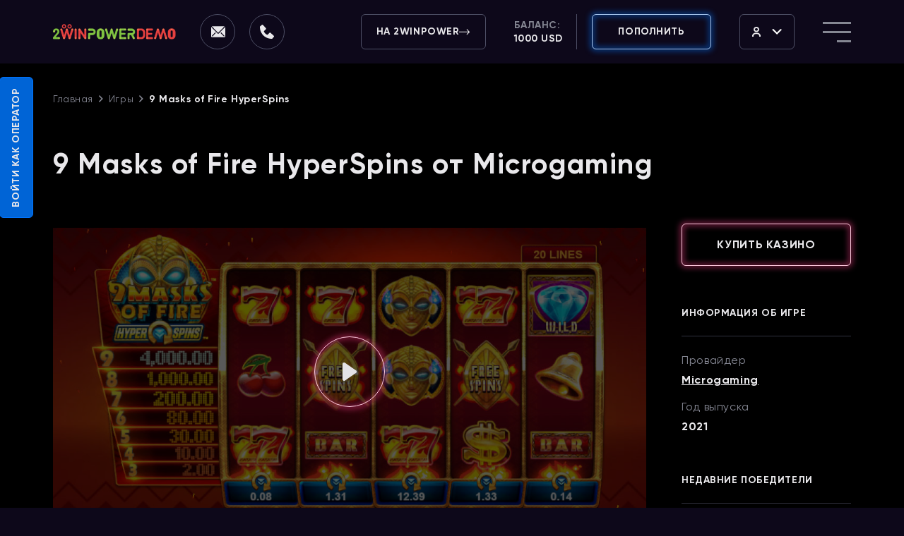

--- FILE ---
content_type: text/html; charset=UTF-8
request_url: https://demo-2wpower.com/9-masks-of-fire-hyperspins
body_size: 37738
content:

<!DOCTYPE html>
<html lang="ru">
<head>

    <meta http-equiv="X-UA-Compatible" content="IE=edge">
    <meta name="viewport" content="width=device-width, initial-scale=1, maximum-scale=1">
    <link rel="shortcut icon" type="image/png" href="/public/img/favicon.ico?v=2">

    <link rel="stylesheet" href="/public/css/layout.css?v=39">
    <script src="/public/js/first_render.js?v=80"></script>

            <title>Казино Слот 9 Masks of Fire HyperSpins</title>
        <meta name="description" content="Играть в демо слот 9 Masks of Fire HyperSpins от провайдера Microgaming">
        <meta name="keywords" content="">
    <link rel="canonical" href="https://demo-2wpower.com/9-masks-of-fire-hyperspins" />

            <link rel="alternate" hreflang="ru" href="https://demo-2wpower.com/9-masks-of-fire-hyperspins" />
                    <link rel="alternate" hreflang="en" href="https://demo-2wpower.com/en/9-masks-of-fire-hyperspins" />
                    <link rel="alternate" hreflang="x-default" href="https://demo-2wpower.com/en/9-masks-of-fire-hyperspins" />
                    <link rel="alternate" hreflang="uk" href="https://demo-2wpower.com/ua/9-masks-of-fire-hyperspins" />
            
    <meta name="google-site-verification" content="kKNNsQxDPDpQC1R6Amr34eN92--NZLcxU-UePuNy3To" />
    <meta name="csrf-token" content="zD-ANp-wQ-FsSQkpIqZqQoFGMtpqocwwbwIrItBz9Tm9etV-p8oOlg48UBhWziU71zJDgAX4mWEsQG54mh_DFA==">

    <script>var getRef = '';</script>
</head>

<body>

<div id="page-wrapper" class="page-wrapper">

    
<header class="header js-header">
    <div class="header__container">
        <a href="/" class="logo">
            <picture>
                <source media="(max-width: 767px)" srcset="/public/img/logo-480.svg">
                <img src="/public/img/logo.svg" alt="" loading="lazy">
            </picture>
        </a>
        <div class="header__elements">
            <nav class="menu">
                
            <div class="menu__item   active">
            <a href="/games" class="menu__link">Игры</a>
        </div>
            <div class="menu__item   ">
            <a href="/about-us" class="menu__link">О нас</a>
        </div>
            <div class="menu__item   ">
            <a href="/reviews" class="menu__link">Отзывы</a>
        </div>
            <div class="menu__item   ">
            <a href="/feedback" class="menu__link">Контакты</a>
        </div>
                </nav>
            <div class="social">
                <div class="social__wrapper">

                    <div class="social__item social__item--email">
                        <svg width="21" height="16" viewBox="0 0 21 16" fill="none" xmlns="http://www.w3.org/2000/svg">
                            <path d="M19.9613 0.223255C19.8761 0.214156 19.7902 0.214156 19.705 0.223255H2.20503C2.09287 0.225047 1.98145 0.24248 1.87378 0.275085L10.905 9.5979L19.9613 0.223255Z" fill="#E9E8EB"/>
                            <path d="M20.8862 1.12366L11.7862 10.5177C11.552 10.7591 11.2352 10.8945 10.9049 10.8945C10.5747 10.8945 10.2579 10.7591 10.0237 10.5177L1.00493 1.19492C0.977206 1.30055 0.962506 1.4094 0.961182 1.51886V14.4762C0.961182 14.8199 1.09288 15.1494 1.3273 15.3924C1.56172 15.6354 1.87966 15.7719 2.21118 15.7719H19.7112C20.0427 15.7719 20.3606 15.6354 20.5951 15.3924C20.8295 15.1494 20.9612 14.8199 20.9612 14.4762V1.51886C20.9562 1.38388 20.9309 1.25053 20.8862 1.12366ZM3.06743 14.4762H2.19868V13.5498L6.74243 8.87863L7.62368 9.79213L3.06743 14.4762ZM19.6987 14.4762H18.8237L14.2674 9.79213L15.1487 8.87863L19.6924 13.5498L19.6987 14.4762Z" fill="#E9E8EB"/>
                        </svg>
                        <div class="tooltip header__contacts-tooltip">
                            <span>info@2wpower.com</span>
                            <div class="tooltip__wrapper">
                                <div class="tooltip__btn" data-copy="info@2wpower.com" onclick="clipBoard(this)">Копировать</div>
                            </div>
                            <div class="tooltip__warning">
                                <div class="tooltip__warning-head">
                                    <svg width="20" height="20" viewBox="0 0 20 20" fill="none" xmlns="http://www.w3.org/2000/svg">
                                        <path d="M10.5039 1.79932H9.49608L0 17.3322L0.536058 18.2009H19.4639L20 17.3322L10.5039 1.79932ZM10.5858 15.6625H9.41423V14.491H10.5858V15.6625ZM10.5858 13.1242H9.41423V6.87599H10.5858V13.1242Z" fill="#FAB81E"/>
                                        <defs>
                                            <rect width="20" height="20" fill="white"/>
                                        </defs>
                                    </svg>
                                    Внимание                                </div>
                                <div class="tooltip__warning-text">
                                    Важно вводить указанный email <b>info@2wpower.com</b> для предотвращения мошенничества!
                                </div>
                            </div>
                        </div>
                        <div class="tooltip tooltip--copied hidden" data-copied="info@2wpower.com">
                            <div class="tooltip--copied__head">
                                <svg width="25" height="25" viewBox="0 0 25 25" fill="none" xmlns="http://www.w3.org/2000/svg">
                                    <path d="M12.5 0C10.0277 0 7.61099 0.733112 5.55538 2.10663C3.49976 3.48015 1.89761 5.43238 0.951511 7.71646C0.00541601 10.0005 -0.242126 12.5139 0.24019 14.9386C0.722505 17.3634 1.91301 19.5907 3.66117 21.3388C5.40933 23.087 7.63661 24.2775 10.0614 24.7598C12.4861 25.2421 14.9995 24.9946 17.2835 24.0485C19.5676 23.1024 21.5199 21.5002 22.8934 19.4446C24.2669 17.389 25 14.9723 25 12.5C25 9.18479 23.683 6.00537 21.3388 3.66116C18.9946 1.31696 15.8152 0 12.5 0V0ZM12.5 23.4375C10.3368 23.4375 8.22212 22.796 6.42345 21.5942C4.62479 20.3924 3.22291 18.6842 2.39507 16.6856C1.56724 14.687 1.35064 12.4879 1.77267 10.3662C2.19469 8.24453 3.23639 6.29565 4.76602 4.76602C6.29566 3.23638 8.24454 2.19469 10.3662 1.77266C12.4879 1.35063 14.687 1.56723 16.6856 2.39507C18.6842 3.2229 20.3924 4.62479 21.5942 6.42345C22.796 8.22211 23.4375 10.3368 23.4375 12.5C23.4375 15.4008 22.2852 18.1828 20.234 20.234C18.1828 22.2852 15.4008 23.4375 12.5 23.4375Z" fill="#42C57E"/>
                                    <path d="M20.3124 7.89027C20.166 7.74476 19.968 7.66309 19.7616 7.66309C19.5552 7.66309 19.3572 7.74476 19.2108 7.89027L10.5389 16.5231L5.85142 11.8356C5.70845 11.6812 5.51002 11.59 5.29977 11.5819C5.08953 11.5739 4.88469 11.6496 4.73033 11.7926C4.57596 11.9356 4.48472 12.134 4.47666 12.3443C4.4686 12.5545 4.54439 12.7593 4.68736 12.9137L10.5389 18.7496L20.3124 8.99964C20.3856 8.92702 20.4437 8.84061 20.4834 8.74541C20.523 8.6502 20.5434 8.54809 20.5434 8.44496C20.5434 8.34182 20.523 8.23971 20.4834 8.14451C20.4437 8.0493 20.3856 7.9629 20.3124 7.89027Z" fill="#42C57E"/>
                                </svg>

                                <span>Скопировано</span>
                            </div>
                        </div>
                    </div>
                </div>
                <div class="header__callback js-popup" data-id="2" data-title="Свяжитесь с нами" onclick="gtag('event', 'clickСallHeader', {'event_category': 'callHeader'})">
                    <svg width="20" height="20" viewBox="0 0 20 20" fill="none" xmlns="http://www.w3.org/2000/svg">
                        <path d="M19.6324 15.6665L15.0688 11.5171C14.8531 11.321 14.5696 11.2165 14.2782 11.2255C13.9868 11.2345 13.7103 11.3564 13.5071 11.5654L10.8206 14.3283C10.1739 14.2048 8.87389 13.7995 7.53567 12.4646C6.19745 11.1253 5.79216 9.82189 5.67204 9.17972L8.43268 6.49205C8.64196 6.28899 8.76402 6.01247 8.77303 5.72101C8.78204 5.42955 8.67729 5.14601 8.48096 4.93042L4.3327 0.36789C4.13628 0.151615 3.86328 0.0204285 3.5717 0.00219121C3.28011 -0.016046 2.9929 0.0801029 2.77106 0.270218L0.334872 2.3595C0.140775 2.5543 0.0249249 2.81357 0.0092979 3.08812C-0.00754213 3.36878 -0.328625 10.0172 4.82667 15.1748C9.32408 19.6711 14.9576 20 16.5092 20C16.7359 20 16.8752 19.9933 16.9122 19.991C17.1867 19.9757 17.4458 19.8593 17.6397 19.6643L19.7279 17.227C19.9187 17.0059 20.0156 16.7189 19.9977 16.4273C19.9799 16.1358 19.8488 15.8627 19.6324 15.6665Z" fill="#E9E8EB"/>
                    </svg>
                </div>
            </div>
            <div class="header__topline">
                <a href="https://2wpower.com/" target="_blank" class="btn btn--transparent">
                    На 2WinPower                    <svg width="15" height="9" viewBox="0 0 15 9" fill="none" xmlns="http://www.w3.org/2000/svg">
                        <path fill-rule="evenodd" clip-rule="evenodd" d="M11.5642 0.476967L14.8488 3.93378C15.0504 4.14591 15.0504 4.48983 14.8488 4.70196L11.5642 8.15878C11.3626 8.3709 11.0358 8.3709 10.8343 8.15878C10.6327 7.94665 10.6327 7.60272 10.8343 7.39059L13.2378 4.86106H0V3.77469H13.2378L10.8343 1.24515C10.6327 1.03302 10.6327 0.689094 10.8343 0.476967C11.0358 0.264839 11.3626 0.264839 11.5642 0.476967Z" fill="#E9E8EB"/>
                    </svg>
                </a>
                <div class="header__user-info">
                    <div class="payment__info">
                        <div class="user-balance">
                            Баланс:                            <span>1000 USD</span>
                        </div>
                        <div class="user-bonus">
                            Бонус:                            <span>50 USD</span>
                        </div>
                    </div>
                    <a href="/profile/check" class="btn btn--blue-border header__btn--payment">
                        <span>Пополнить</span>
                        <span class="hidden-word">счет</span>
                        <svg width="20" height="21" viewBox="0 0 20 21" fill="none" xmlns="http://www.w3.org/2000/svg">
                            <path d="M9 13.358H8.949C8.69731 13.358 8.45593 13.258 8.27796 13.0801C8.09998 12.9021 8 12.6607 8 12.409C8 12.1438 7.89464 11.8895 7.70711 11.7019C7.51957 11.5144 7.26522 11.409 7 11.409C6.73478 11.409 6.48043 11.5144 6.29289 11.7019C6.10536 11.8895 6 12.1438 6 12.409C6 13.1912 6.3107 13.9412 6.86374 14.4943C7.41679 15.0473 8.16688 15.358 8.949 15.358H9V16.358C9 16.6232 9.10536 16.8776 9.29289 17.0651C9.48043 17.2527 9.73478 17.358 10 17.358C10.2652 17.358 10.5196 17.2527 10.7071 17.0651C10.8946 16.8776 11 16.6232 11 16.358V15.358C11.7956 15.358 12.5587 15.042 13.1213 14.4794C13.6839 13.9167 14 13.1537 14 12.358C14 11.5624 13.6839 10.7993 13.1213 10.2367C12.5587 9.6741 11.7956 9.35803 11 9.35803V7.35803H11.022C11.562 7.35803 12 7.79603 12 8.33603C12 8.60125 12.1054 8.8556 12.2929 9.04314C12.4804 9.23068 12.7348 9.33603 13 9.33603C13.2652 9.33603 13.5196 9.23068 13.7071 9.04314C13.8946 8.8556 14 8.60125 14 8.33603C14 7.54622 13.6862 6.78875 13.1278 6.23027C12.5693 5.67179 11.8118 5.35803 11.022 5.35803H11V4.35803C11 4.09282 10.8946 3.83846 10.7071 3.65093C10.5196 3.46339 10.2652 3.35803 10 3.35803C9.73478 3.35803 9.48043 3.46339 9.29289 3.65093C9.10536 3.83846 9 4.09282 9 4.35803V5.35803C8.20435 5.35803 7.44129 5.6741 6.87868 6.23671C6.31607 6.79932 6 7.56238 6 8.35803C6 9.15368 6.31607 9.91674 6.87868 10.4794C7.44129 11.042 8.20435 11.358 9 11.358V13.358ZM11 13.358V11.358C11.2652 11.358 11.5196 11.4634 11.7071 11.6509C11.8946 11.8385 12 12.0928 12 12.358C12 12.6232 11.8946 12.8776 11.7071 13.0651C11.5196 13.2527 11.2652 13.358 11 13.358ZM9 7.35803V9.35803C8.73478 9.35803 8.48043 9.25268 8.29289 9.06514C8.10536 8.8776 8 8.62325 8 8.35803C8 8.09282 8.10536 7.83846 8.29289 7.65093C8.48043 7.46339 8.73478 7.35803 9 7.35803ZM10 20.358C4.477 20.358 0 15.881 0 10.358C0 4.83503 4.477 0.358032 10 0.358032C15.523 0.358032 20 4.83503 20 10.358C20 15.881 15.523 20.358 10 20.358Z" fill="#E9E8EB"/>
                        </svg>
                    </a>

                    <div class="user__profile">
                        <svg width="12" height="14" viewBox="0 0 12 14" fill="none" xmlns="http://www.w3.org/2000/svg">
                            <path d="M2 3.73333C2 5.86133 3.72 7.46667 6 7.46667C8.28 7.46667 10 5.86133 10 3.73333C10 1.60533 8.28 0 6 0C3.72 0 2 1.60533 2 3.73333ZM8 3.73333C8 4.8328 7.178 5.6 6 5.6C4.822 5.6 4 4.8328 4 3.73333C4 2.63387 4.822 1.86667 6 1.86667C7.178 1.86667 8 2.63387 8 3.73333ZM2 13.0667C2 11.5229 3.346 10.2667 5 10.2667H7C8.654 10.2667 10 11.5229 10 13.0667V14H12V13.0667C12 10.4935 9.757 8.4 7 8.4H5C2.243 8.4 0 10.4935 0 13.0667V14H2V13.0667Z" fill="#E9E8EB"/>
                        </svg>
                        <svg class="profile-arrow" width="14" height="8" viewBox="0 0 14 8" fill="none" xmlns="http://www.w3.org/2000/svg">
                            <path d="M2 -5.24537e-07L7 5L12 -8.74228e-08L14 1L7 8L-4.37114e-08 0.999999L2 -5.24537e-07Z" fill="white"/>
                        </svg>
                        <div class="user__profile__wrapper">
                            <a class="user__profile__item" href="/profile">Мой счет</a>
                            <a class="user__profile__item" href="/profile/user">Мои данные</a>
                            <a class="user__profile__item" href="/profile/get-win">Получить выигрыш</a>
                            <a class="user__profile__item" href="/profile/history">История транзакций</a>
                            <div class="user__profile__item">
                                Выйти                                <svg width="16" height="16" viewBox="0 0 16 16" fill="none" xmlns="http://www.w3.org/2000/svg">
                                    <path d="M2.66667 0C1.95942 0 1.28115 0.280952 0.781049 0.781049C0.280952 1.28115 0 1.95942 0 2.66667V13.3333C0 14.0406 0.280952 14.7189 0.781049 15.219C1.28115 15.719 1.95942 16 2.66667 16H7.11111C7.34686 16 7.57295 15.9064 7.73965 15.7397C7.90635 15.573 8 15.3469 8 15.1111C8 14.8754 7.90635 14.6493 7.73965 14.4826C7.57295 14.3159 7.34686 14.2222 7.11111 14.2222H2.66667C2.43092 14.2222 2.20483 14.1286 2.03813 13.9619C1.87143 13.7952 1.77778 13.5691 1.77778 13.3333V2.66667C1.77778 2.43092 1.87143 2.20483 2.03813 2.03813C2.20483 1.87143 2.43092 1.77778 2.66667 1.77778H7.11111C7.34686 1.77778 7.57295 1.68413 7.73965 1.51743C7.90635 1.35073 8 1.12464 8 0.888889C8 0.653141 7.90635 0.427048 7.73965 0.260349C7.57295 0.0936505 7.34686 0 7.11111 0H2.66667Z" fill="#858793"/>
                                    <path d="M10.9272 3.81592C11.0938 3.64928 11.3199 3.55566 11.5556 3.55566C11.7913 3.55566 12.0174 3.64928 12.184 3.81592L15.7396 7.37147C15.9062 7.53817 15.9999 7.76422 15.9999 7.99992C15.9999 8.23562 15.9062 8.46167 15.7396 8.62836L12.184 12.1839C12.0164 12.3458 11.7919 12.4354 11.5588 12.4334C11.3257 12.4314 11.1028 12.3379 10.938 12.1731C10.7732 12.0083 10.6797 11.7853 10.6777 11.5523C10.6756 11.3192 10.7652 11.0947 10.9272 10.927L12.9654 8.88881H6.22226C5.98651 8.88881 5.76042 8.79516 5.59372 8.62846C5.42702 8.46176 5.33337 8.23567 5.33337 7.99992C5.33337 7.76417 5.42702 7.53808 5.59372 7.37138C5.76042 7.20468 5.98651 7.11103 6.22226 7.11103H12.9654L10.9272 5.07281C10.7605 4.90612 10.6669 4.68006 10.6669 4.44436C10.6669 4.20866 10.7605 3.98261 10.9272 3.81592Z" fill="#858793"/>
                                </svg>
                                <div class="btn__tooltip">
                                    <svg width="20" height="20" viewBox="0 0 20 20" fill="none" xmlns="http://www.w3.org/2000/svg">
                                        <path d="M10 0C4.47724 0 0 4.47724 0 10C0 15.5228 4.47724 20 10 20C15.5228 20 20 15.5228 20 10C20 4.47724 15.5228 0 10 0ZM1.72414 10C1.72414 5.4369 5.4369 1.72414 10 1.72414C12.0159 1.72414 13.8648 2.44931 15.3017 3.65138L3.65138 15.3017C2.44931 13.8648 1.72414 12.0155 1.72414 10ZM10 18.2759C8.07241 18.2759 6.29793 17.6114 4.88966 16.5021L16.5021 4.88931C17.6114 6.29793 18.2759 8.07241 18.2759 10C18.2759 14.5631 14.5631 18.2759 10 18.2759Z" />
                                    </svg>
                                    В демо версии невозможно выйти из профиля                                </div>
                            </div>
                        </div>
                    </div>
                </div>

                <div class="lng">
                        <span>RU</span>
            <svg width="17" height="10" viewBox="0 0 17 10" fill="none" xmlns="http://www.w3.org/2000/svg">
            <path d="M2.42857 -6.36937e-07L8.5 6.25L14.5714 -1.06156e-07L17 1.25L8.5 10L-5.46392e-08 1.25L2.42857 -6.36937e-07Z" fill="#858793"/>
        </svg>
        <div class="lng__wrapper">
                            <a href="/en/9-masks-of-fire-hyperspins" class="lng__item">EN</a>
                            <a href="/ua/9-masks-of-fire-hyperspins" class="lng__item">UA</a>
                    </div>
                    </div>
                <div class="menu-btn js-menu-open">
                    <span></span>
                    <span></span>
                    <span></span>
                </div>
            </div>
        </div>
    </div>
    <div class="overlay"></div>
    <div class="mobilemenu" >
        <div class="mobilemenu__head">
            <a href="/" class="mobilemenu__logo">
                <img src="/public/img/logo.svg" alt="" loading="lazy">
            </a>
            <div class="menuclose js-close-menu">
                <svg width="30" height="30" viewBox="0 0 30 30" fill="none" xmlns="http://www.w3.org/2000/svg">
                    <rect width="38.6164" height="2.97049" transform="matrix(0.706598 -0.707615 0.706598 0.707615 0.614746 27.3257)" fill="#858793"/>
                    <rect width="38.6164" height="2.97049" transform="matrix(0.706598 0.707615 -0.706598 0.707615 2.09888 0.572266)" fill="#858793"/>
                </svg>
            </div>
        </div>
        <div class="mobilemenu__body">
            <div class="mobilemenu__wrapper js-mobile-menu"></div>
            <div class="social">
                <div class="social__wrapper">
                    <div class="social__title">Свяжитесь с нами</div>

                    <div class="social__item social__item--email">
                        <span class="social__item-label">E-mail:</span>
                        <span>info@2wpower.com</span>
                        <div class="tooltip header__contacts-tooltip">
                            <span>info@2wpower.com</span>
                            <div class="tooltip__wrapper">
                                <div class="tooltip__btn" data-copy="info@2wpower.com" onclick="clipBoard(this)">Копировать</div>
                            </div>
                            <div class="tooltip__warning">
                                <div class="tooltip__warning-head">
                                    <svg width="20" height="20" viewBox="0 0 20 20" fill="none" xmlns="http://www.w3.org/2000/svg">
                                        <path d="M10.5039 1.79932H9.49608L0 17.3322L0.536058 18.2009H19.4639L20 17.3322L10.5039 1.79932ZM10.5858 15.6625H9.41423V14.491H10.5858V15.6625ZM10.5858 13.1242H9.41423V6.87599H10.5858V13.1242Z" fill="#FAB81E"/>
                                        <defs>
                                            <rect width="20" height="20" fill="white"/>
                                        </defs>
                                    </svg>
                                    Внимание                                </div>
                                <div class="tooltip__warning-text">
                                    Важно вводить указанный email <b>info@2wpower.com</b> для предотвращения мошенничества!
                                </div>
                            </div>
                        </div>
                        <div class="tooltip tooltip--copied hidden" data-copied="info@2wpower.com">
                            <div class="tooltip--copied__head">
                                <svg width="25" height="25" viewBox="0 0 25 25" fill="none" xmlns="http://www.w3.org/2000/svg">
                                    <path d="M12.5 0C10.0277 0 7.61099 0.733112 5.55538 2.10663C3.49976 3.48015 1.89761 5.43238 0.951511 7.71646C0.00541601 10.0005 -0.242126 12.5139 0.24019 14.9386C0.722505 17.3634 1.91301 19.5907 3.66117 21.3388C5.40933 23.087 7.63661 24.2775 10.0614 24.7598C12.4861 25.2421 14.9995 24.9946 17.2835 24.0485C19.5676 23.1024 21.5199 21.5002 22.8934 19.4446C24.2669 17.389 25 14.9723 25 12.5C25 9.18479 23.683 6.00537 21.3388 3.66116C18.9946 1.31696 15.8152 0 12.5 0V0ZM12.5 23.4375C10.3368 23.4375 8.22212 22.796 6.42345 21.5942C4.62479 20.3924 3.22291 18.6842 2.39507 16.6856C1.56724 14.687 1.35064 12.4879 1.77267 10.3662C2.19469 8.24453 3.23639 6.29565 4.76602 4.76602C6.29566 3.23638 8.24454 2.19469 10.3662 1.77266C12.4879 1.35063 14.687 1.56723 16.6856 2.39507C18.6842 3.2229 20.3924 4.62479 21.5942 6.42345C22.796 8.22211 23.4375 10.3368 23.4375 12.5C23.4375 15.4008 22.2852 18.1828 20.234 20.234C18.1828 22.2852 15.4008 23.4375 12.5 23.4375Z" fill="#42C57E"/>
                                    <path d="M20.3124 7.89027C20.166 7.74476 19.968 7.66309 19.7616 7.66309C19.5552 7.66309 19.3572 7.74476 19.2108 7.89027L10.5389 16.5231L5.85142 11.8356C5.70845 11.6812 5.51002 11.59 5.29977 11.5819C5.08953 11.5739 4.88469 11.6496 4.73033 11.7926C4.57596 11.9356 4.48472 12.134 4.47666 12.3443C4.4686 12.5545 4.54439 12.7593 4.68736 12.9137L10.5389 18.7496L20.3124 8.99964C20.3856 8.92702 20.4437 8.84061 20.4834 8.74541C20.523 8.6502 20.5434 8.54809 20.5434 8.44496C20.5434 8.34182 20.523 8.23971 20.4834 8.14451C20.4437 8.0493 20.3856 7.9629 20.3124 7.89027Z" fill="#42C57E"/>
                                </svg>

                                <span>Скопировано</span>
                            </div>
                        </div>
                    </div>
                </div>
            </div>
            <div class="mobilemenu__buttons">
                <div class="mobilemenu__btn mobilemenu__btn--callback js-popup">
                    <svg width="20" height="20" viewBox="0 0 20 20" fill="none" xmlns="http://www.w3.org/2000/svg">
                        <path d="M19.6324 15.6665L15.0688 11.5171C14.8531 11.321 14.5696 11.2165 14.2782 11.2255C13.9868 11.2345 13.7103 11.3564 13.5071 11.5654L10.8206 14.3283C10.1739 14.2048 8.87389 13.7995 7.53567 12.4646C6.19745 11.1253 5.79216 9.82189 5.67204 9.17972L8.43268 6.49205C8.64196 6.28899 8.76402 6.01247 8.77303 5.72101C8.78204 5.42955 8.67729 5.14601 8.48096 4.93042L4.3327 0.36789C4.13628 0.151615 3.86328 0.0204285 3.5717 0.00219121C3.28011 -0.016046 2.9929 0.0801029 2.77106 0.270218L0.334872 2.3595C0.140775 2.5543 0.0249249 2.81357 0.0092979 3.08812C-0.00754213 3.36878 -0.328625 10.0172 4.82667 15.1748C9.32408 19.6711 14.9576 20 16.5092 20C16.7359 20 16.8752 19.9933 16.9122 19.991C17.1867 19.9757 17.4458 19.8593 17.6397 19.6643L19.7279 17.227C19.9187 17.0059 20.0156 16.7189 19.9977 16.4273C19.9799 16.1358 19.8488 15.8627 19.6324 15.6665Z" fill="#E9E8EB"/>
                    </svg>
                    Обратный звонок                </div>
                <div class="mobilemenu__btn mobilemenu__btn--tg js-popup js-popup-tg" data-id="3">
                    <svg width="20" height="18" viewBox="0 0 20 18" fill="none" xmlns="http://www.w3.org/2000/svg">
                        <path d="M19.825 0.913328C19.65 0.0665829 19.2562 -0.168624 18.4687 0.113624C18.3375 0.160666 18.2499 0.160666 18.1187 0.207707C17.6812 0.395873 17.2874 0.584038 16.8499 0.772204C16.1499 1.05445 15.4061 1.3367 14.7061 1.61895C14.2686 1.80711 13.8311 2.04232 13.3936 2.23049C12.2998 2.7009 11.1622 3.17131 10.0685 3.64173C7.79339 4.58255 5.47457 5.52338 3.1995 6.51125C2.67449 6.74646 2.14947 6.93462 1.66821 7.16983C1.2307 7.358 0.749432 7.54616 0.355671 7.82841C0.180666 7.96953 -0.0380908 8.25178 0.00566049 8.43995C0.00566049 8.62811 0.31192 8.81628 0.486925 9.00445C0.530676 9.05149 0.574427 9.05149 0.618178 9.05149C1.84321 9.47486 3.06825 9.85119 4.24954 10.2746C4.24954 10.4157 4.24954 10.5568 4.29329 10.6979L4.7308 12.2033L5.29957 14.226C5.38707 14.4612 5.43082 14.6965 5.51832 14.9317C5.69333 15.4962 5.86833 16.0607 5.99959 16.6251C6.3496 17.8482 7.26837 17.9423 7.53088 17.9423C7.57463 17.9423 7.61838 17.9423 7.66214 17.9423C7.70589 17.9423 7.74964 17.9423 7.79339 17.9423C8.49341 17.9423 8.93092 17.5189 9.23718 17.2837C9.28093 17.2367 9.32468 17.1896 9.36844 17.1426C9.41219 17.0956 9.45594 17.0485 9.49969 17.0015C9.54344 16.9544 9.58719 16.9074 9.58719 16.8604C9.63094 16.8133 9.71845 16.7192 9.7622 16.6722C10.156 16.2488 10.5935 15.8254 10.9872 15.355L11.4685 14.8376C11.556 14.8846 11.5998 14.9317 11.6873 14.9787C12.781 15.8725 13.8748 16.7663 15.0124 17.613C15.8436 18.2716 16.4124 18.0834 16.8062 17.0956C16.9812 16.2488 17.1562 15.4021 17.3312 14.5553C17.5062 13.7086 17.6374 12.8618 17.8124 12.0151C17.8999 11.5447 17.9874 11.0743 18.1187 10.6039C18.3812 9.28669 18.6437 8.01658 18.9062 6.69942C18.9937 6.27604 19.0812 5.85267 19.1687 5.4293C19.1687 5.33522 19.2125 5.24113 19.2125 5.14705C19.475 3.82989 19.7375 2.46569 20 1.14853C19.8687 1.05445 19.8687 1.00741 19.825 0.913328ZM8.93092 15.7784C8.88717 15.8254 8.84342 15.8725 8.79967 15.9195L8.84342 15.5432C8.88717 14.6494 8.97467 13.8027 9.01843 12.9089C9.49969 13.2852 10.0247 13.7086 10.506 14.0849C9.9372 14.6494 9.45594 15.2139 8.93092 15.7784ZM16.0624 3.68877C15.0124 4.72368 13.9186 5.80563 12.8685 6.84054C12.0373 7.64024 11.1622 8.43995 10.331 9.28669C9.98095 9.61598 9.6747 9.94527 9.36844 10.2746C9.23718 10.4157 9.14968 10.5098 9.01843 10.6509C8.79967 10.8391 8.58091 11.0743 8.40591 11.2624C8.36216 11.3095 8.31841 11.3565 8.27465 11.4036C8.2309 11.4506 8.2309 11.4506 8.18715 11.4976C8.09965 11.5917 8.01215 11.6858 7.92464 11.7799C7.88089 11.8269 7.79339 12.0151 7.96839 12.1092C7.96839 12.2503 7.92464 12.4385 7.92464 12.5796C7.83714 13.9438 7.74964 15.308 7.66214 16.6722C7.31213 16.7192 7.18087 16.5781 7.09337 16.2018C6.87461 15.4021 6.6121 14.6024 6.39335 13.8027C6.04334 12.6737 5.73708 11.5447 5.38707 10.4157C5.43082 10.3686 5.51832 10.3686 5.56207 10.3216C8.01215 8.58107 10.5497 6.84054 13.0435 5.14705C13.9186 4.53551 14.7936 3.97102 15.7124 3.40652C15.8436 3.31244 16.1061 3.35948 16.2811 3.31244C16.1936 3.40652 16.1499 3.59469 16.0624 3.68877Z" fill="#E9E8EB"/>
                    </svg>
                    Заявка через телеграм                </div>
                <a href="https://2wpower.com/" target="_blank" class="btn btn--transparent">
                    На 2WinPower                    <svg width="15" height="9" viewBox="0 0 15 9" fill="none" xmlns="http://www.w3.org/2000/svg">
                        <path fill-rule="evenodd" clip-rule="evenodd" d="M11.5642 0.476967L14.8488 3.93378C15.0504 4.14591 15.0504 4.48983 14.8488 4.70196L11.5642 8.15878C11.3626 8.3709 11.0358 8.3709 10.8343 8.15878C10.6327 7.94665 10.6327 7.60272 10.8343 7.39059L13.2378 4.86106H0V3.77469H13.2378L10.8343 1.24515C10.6327 1.03302 10.6327 0.689094 10.8343 0.476967C11.0358 0.264839 11.3626 0.264839 11.5642 0.476967Z" fill="#E9E8EB"/>
                    </svg>
                </a>
            </div>
            <div class="mobilemenu__lng">
                            <a href="javascript:void(0)" class="mobilemenu__lng-item active">RU</a>
            <a href="/en/9-masks-of-fire-hyperspins" class="mobilemenu__lng-item ">EN</a>
            <a href="/ua/9-masks-of-fire-hyperspins" class="mobilemenu__lng-item ">UA</a>
                </div>
        </div>
    </div>
</header>
    <div class="page-body">
    <div class="slotpage">

        <div class="breadcrumbs">
            <div class="container">
                <div class="breadcrumbs__wrapper">
                    <div class="breadcrumbs__container">
    <a href="/">Главная</a>
    <a href="/games">Игры</a>
    <a href="/9-masks-of-fire-hyperspins">9 Masks of Fire HyperSpins</a>
</div>


<script type="application/ld+json">
    {
        "@context": "https://schema.org",
        "@type": "BreadcrumbList",
        "itemListElement": [ {
            "@type": "ListItem",
            "position": 1,
            "name": "Главная",
            "item": {
                      "@id": "/",
                      "name": "Главная"
                    }
        },{
            "@type": "ListItem",
            "position": 2,
            "name": "Игры",
            "item": {
                      "@id": "/games",
                      "name": "Игры"
                    }
        },{
            "@type": "ListItem",
            "position": 3,
            "name": "9 Masks of Fire HyperSpins",
            "item": {
                      "@id": "/9-masks-of-fire-hyperspins",
                      "name": "9 Masks of Fire HyperSpins"
                    }
        }]
    }
</script>                </div>
            </div>
        </div>

        <div class="section demoslot">
            <div class="container">
                <h1 class="title">9 Masks of Fire HyperSpins от Microgaming</h1>
                <div class="demoslot__wrapper">
                    <div class="demoslot__view">
                                                    <iframe scrolling="no" style="height: 100%; width: 100%;" id="iframe" data-src="https://redirector3.valueactive.eu/Casino/Default.aspx?applicationid=1023&theme=quickfiressl&usertype=5&sext1=demo&sext2=demo&csid=1867&serverid=1867&variant=MAL-Demo&gameid=9MasksOfFireHyperSpinsDesktop&ul=en&allowmixedMode=1&bypassFlashPrompt=1&preferexternal=1&callback=cms.widget.Game.externalEventHandler" loading="lazy"></iframe>
                                                                            <img src="/public/upload/cat/9_masks_of_fire_hyperspins_16660186257804_image_preview.jpg?v=1" alt="" class="provider_previews__helper" loading="lazy">
                        
                        <div class="demoslot__btn">
                            <svg width="20" height="26" viewBox="0 0 20 26" fill="none" xmlns="http://www.w3.org/2000/svg">
                                <path d="M1.20429 0.240353C1.56773 0.0578878 1.97575 -0.0232861 2.38346 0.00576222C2.79116 0.0348106 3.18274 0.172956 3.51511 0.404996L19.0687 11.2367C19.3567 11.4371 19.5915 11.7017 19.7535 12.0084C19.9155 12.3151 20 12.6552 20 13.0001C20 13.3451 19.9155 13.6851 19.7535 13.9919C19.5915 14.2986 19.3567 14.5632 19.0687 14.7636L3.51511 25.5953C3.18286 25.8271 2.79147 25.9652 2.38397 25.9942C1.97648 26.0233 1.56866 25.9422 1.20535 25.76C0.842036 25.5777 0.537305 25.3013 0.324655 24.9611C0.112004 24.621 -0.000330325 24.2303 1.2195e-06 23.8319V2.1684C-0.000426664 1.77015 0.111752 1.37949 0.32421 1.03935C0.536667 0.699212 0.841182 0.422752 1.20429 0.240353V0.240353Z" fill="#E4E3E6"/>
                            </svg>
                        </div>

                        <div class="demoslot-access" style="display:none">
                            <svg width="50" height="50" viewBox="0 0 50 50" fill="none" xmlns="http://www.w3.org/2000/svg">
                                <path d="M25 4.6875C18.9922 4.6875 14.0625 9.61719 14.0625 15.625V20.1172C12.5792 21.5672 11.4005 23.2989 10.5955 25.2107C9.79058 27.1224 9.37562 29.1757 9.375 31.25C9.375 39.8594 16.3906 46.875 25 46.875C33.6094 46.875 40.625 39.8594 40.625 31.25C40.6244 29.1757 40.2094 27.1224 39.4045 25.2107C38.5995 23.2989 37.4208 21.5672 35.9375 20.1172V15.625C35.9375 9.61719 31.0078 4.6875 25 4.6875ZM25 7.8125C29.3047 7.8125 32.8125 11.3203 32.8125 15.625V17.7734C30.5078 16.4297 27.8531 15.625 25 15.625C22.1469 15.625 19.4922 16.4312 17.1875 17.7734V15.625C17.1875 11.3203 20.6953 7.8125 25 7.8125ZM25 18.75C31.9219 18.75 37.5 24.3281 37.5 31.25C37.5 38.1719 31.9219 43.75 25 43.75C18.0781 43.75 12.5 38.1719 12.5 31.25C12.5 24.3281 18.0781 18.75 25 18.75ZM25 28.125C24.1712 28.125 23.3763 28.4542 22.7903 29.0403C22.2042 29.6263 21.875 30.4212 21.875 31.25C21.875 32.4062 22.5047 33.3953 23.4375 33.9375V39.0625H26.5625V33.9375C27.4953 33.3953 28.125 32.4062 28.125 31.25C28.125 30.4212 27.7958 29.6263 27.2097 29.0403C26.6237 28.4542 25.8288 28.125 25 28.125Z" fill="white"/>
                            </svg>
                            <span>Доступность может быть ограничена в вашем регионе</span>
                        </div>
                    </div>
                    <div class="demoslot__info">
                        <div class="btn btn--pink-border js-popup" data-id="4">Купить казино</div>
                        <div class="demoslot__info-wrapper">
                            <div class="demoslot__info-block">
                                <div class="demoslot__info-title">Информация об игре</div>
                                <div class="demoslot__divider"></div>
                                <div class="demoslot__value-title">Провайдер</div>
                                <a href="https://2wpower.com/gamessystem/microgaming" target="_blank" class="demoslot__value">Microgaming</a>
                                <div class="demoslot__value-title">Год выпуска</div>
                                <div class="demoslot__value"><p>2021</p>
</div>
                            </div>

                            <div class="demoslot__info-block">
                                <div class="demoslot__info-title">Недавние победители</div>
                                <div class="demoslot__divider"></div>
                                                                    <div class="demoslot__value-title">Sasha_Tor, 18/10/2021</div>
                                    <div class="demoslot__value">5 081 USD</div>
                                    <div class="demoslot__value-title">LuckyJoker, 16/10/2021</div>
                                    <div class="demoslot__value">57 447 USD</div>
                                                            </div>
                        </div>
                    </div>
                </div>
            </div>
        </div>

        <div class="section lastwin">
            <div class="container">
                
<div class="lastwin__wrapper">
    <div class="lastwin__head">
        <svg width="76" height="76" viewBox="0 0 76 76" fill="none" xmlns="http://www.w3.org/2000/svg">
            <path d="M57.665 35.2391C58.9832 34.1525 66.595 29.4441 70.7632 25.4778C74.0169 22.3784 75.2757 14.2856 70.2703 10.3491C63.7628 5.23688 57.5166 10.6044 57.5166 10.6044C57.5166 10.6044 56.9703 7.57032 53.1703 5.78907C48.3847 3.5447 42.3225 2.70751 36.7472 2.77876C31.3441 2.84407 26.3685 3.4972 21.951 5.66438C17.9966 7.60595 17.7591 10.3728 17.7591 10.3728C17.7591 10.3728 12.5697 5.41501 6.21066 9.44063C-0.142465 13.4722 1.68035 21.5472 4.73816 24.9375C8.72222 29.355 13.5078 31.6053 15.681 33.2322C17.8482 34.8591 19.9263 36.4088 19.9263 37.8041C19.9263 39.1994 19.3088 39.5081 19.0713 39.4309C18.8397 39.3538 18.43 37.9941 17.3672 38.5759C15.9185 39.3775 16.3578 42.6075 19.38 42.9163C22.3072 43.2191 22.8653 40.1256 22.8653 40.1256L23.3285 37.1034L28.1319 40.4344L33.3985 44.7747L33.2441 48.4916C33.2441 48.4916 33.0125 51.3594 31.6172 53.8413C30.2219 56.3231 27.9775 58.7991 27.9775 58.7991L27.9063 61.0434L47.4347 60.5803L46.8172 58.4131C46.8172 58.4131 44.2997 55.6463 42.7857 52.6775C41.705 50.5519 41.5328 48.4084 41.5328 48.4084L41.4853 43.0766L51.6207 36.8659C51.6207 36.8659 52.7072 37.7209 52.5528 38.0297C52.3985 38.3384 52.3629 41.5031 54.7972 42.6788C57.2019 43.8425 59.1375 42.37 58.906 40.3513C58.6744 38.3384 57.4335 39.0331 57.0475 39.3419C56.6616 39.6506 55.8066 39.7278 55.575 38.5641C55.3375 37.4122 56.3469 36.3256 57.665 35.2391ZM7.77222 24.2784L5.45066 17.2128L8.2591 13.5375L11.406 12.6172C11.406 12.6172 15.4257 15.6156 15.5682 15.8591C15.7107 16.1025 18.1332 21.0841 18.1332 21.0841L21.3275 32.6503L7.77222 24.2784ZM53.4078 33.5706C53.4553 33.3272 56.4063 21.1791 56.4063 21.1791C56.4063 21.0366 58.4844 20.0688 58.4844 19.8728C58.4844 19.6769 62.2607 13.5316 62.2607 13.5316L68.5544 13.775L69.8607 20.0153L66.7138 25.1928C66.7197 25.1988 53.3603 33.8081 53.4078 33.5706Z" fill="#FEC417"/>
            <path d="M71.2025 18.1925C70.7394 12.6587 65.265 11.3347 63.0147 12.1362C60.7644 12.9378 59.3038 14.44 58.805 16.5775C58.4013 18.3053 57.9975 19.4572 57.5344 19.6353C57.0238 19.8253 56.5547 19.7481 56.5547 19.7481C56.5547 19.7481 56.4716 16.0075 56.4954 14.4994C56.5547 11.3881 57.5047 10.5925 57.5047 10.5925C57.5047 10.5925 57.3029 9.54156 56.8991 8.95968C56.4954 8.38375 55.7472 7.63562 55.7472 7.63562C55.7472 7.63562 55.9194 9.13187 55.1713 9.48218C54.4232 9.8325 53.6157 9.31 53.6157 9.31L54.3638 12.4212C54.3638 12.4212 53.1525 27.93 53.0397 28.2744C52.9269 28.6187 48.3729 36.5156 48.3729 36.5156C48.3729 36.5156 45.7188 38.9975 44.4541 39.5734C43.1835 40.1494 42.091 41.6516 37.1925 41.705C32.2941 41.7644 28.0844 37.8991 28.0844 37.8991L23.8747 33.8616L20.7635 24.6941L20.3004 15.3544L20.4963 11.9581L20.6329 10.5391L20.4132 9.82062C20.4132 9.82062 20.0094 10.2244 19.2613 10.0522C18.5132 9.88 18.2222 8.90031 18.2222 8.90031C18.2222 8.90031 17.9313 9.36343 17.8779 9.595C17.8185 9.82656 17.7591 10.3609 17.7591 10.3609C17.7591 10.3609 18.5666 11.21 18.7388 12.4212C18.911 13.6325 18.6794 18.6497 17.8185 18.5309C16.9516 18.4181 17.2366 14.2084 13.9532 12.5934C11.1091 11.1922 6.86379 11.6137 5.13004 15.1287C3.40223 18.6437 4.66692 22.7941 10.0879 26.6594C15.5088 30.5247 21.28 33.7725 22.1944 36.8719C23.2869 40.5591 20.811 42.75 20.811 42.75C20.811 42.75 22.61 42.5006 23.4947 40.5709C23.7797 39.9475 23.8866 39.0391 23.9282 38.4987C25.9766 41.1706 28.7019 43.4328 32.3119 44.5253C33.6775 44.9944 35.2154 45.2319 37.3529 45.2319C37.6616 45.2319 37.9644 45.22 38.2672 45.2081C40.7669 45.1191 42.9044 44.65 44.9766 43.6228C47.7732 42.3284 49.9404 40.3512 51.6147 38.1069C51.5672 38.6412 51.8938 39.9712 52.5172 41.0222C53.6097 42.8687 55.4563 42.9816 55.4563 42.9816C55.4563 42.9816 52.921 41.4853 53.4375 37.9109C53.9541 34.3366 56.3172 33.0659 59.8916 30.7622C63.4779 28.4525 71.6597 23.7262 71.2025 18.1925ZM12.6291 26.0359C11.02 24.9019 8.19973 23.3878 7.03598 21.0781C5.48629 17.9966 6.74504 14.2737 9.69004 13.8166C15.8057 12.8547 15.9185 20.4487 16.3222 21.3691C16.726 22.2894 17.8779 22.3487 17.8779 22.3487C17.8779 22.3487 17.9194 22.8594 18.0857 23.845C18.0916 23.8747 18.0975 23.8984 18.0975 23.9281L18.1154 24.0172C18.2282 24.6881 18.3885 25.5253 18.6141 26.4812L18.6319 26.5525C18.7566 27.0928 18.8872 27.6034 19.0238 28.0725C19.2969 29.0581 19.6294 30.1209 20.0391 31.2134C19.4454 30.8097 16.0432 28.4525 12.6291 26.0359ZM68.0319 21.7669C66.7554 23.8331 64.1725 25.3709 62.2666 26.6653C59.8085 28.3337 56.151 30.8394 55.1179 31.54C55.3554 30.9106 55.5632 30.2872 55.7532 29.6756C56.0619 28.8681 56.3885 27.8825 56.6141 26.8197C57.2079 24.0291 57.3088 21.5887 57.3088 21.5887C57.3088 21.5887 58.52 21.9331 59.2682 21.1256C60.0163 20.3181 60.2954 17.8125 60.996 16.6309C62.0885 14.7844 64.2794 12.8844 67.5688 15.1881C69.4688 16.5241 69.54 19.3206 68.0319 21.7669Z" fill="#FFA828"/>
            <path d="M35.9339 47.0903L39.2886 47.0487C39.2886 47.0487 39.3776 50.7122 39.9061 53.4434C40.4345 56.1806 41.1411 59.2206 41.1411 59.2206C41.1411 59.2206 34.307 61.5125 34.3486 59.0425C34.3901 56.5725 35.4055 51.7631 35.4055 51.7631C35.4055 51.7631 36.023 46.0334 35.9339 47.0903Z" fill="#FFA828"/>
            <path d="M30.305 9.01905C30.305 9.01905 34.0397 8.59749 37.5131 8.65092C40.9866 8.70436 44.561 9.38717 44.561 9.38717C44.561 9.38717 44.3531 21.0128 43.7178 27.5381C43.0885 34.0634 40.6185 38.95 39.9594 40.3334C39.3241 41.6753 38.861 42.3937 38.861 42.3937L35.5122 42.0019L29.7231 30.3762L30.305 9.01905Z" fill="#FFA828"/>
            <path d="M25.834 10.7587C25.834 10.7587 26.8849 10.2303 28.4109 9.65437C29.7943 9.13187 31.0412 8.97156 31.0412 8.97156C31.0412 8.97156 31.0768 16.6784 31.2015 22.1766C31.3084 26.8612 33.0421 34.5384 33.8852 36.5928C34.7284 38.6472 36.2484 41.7822 36.2484 41.7822C36.2484 41.7822 33.1905 41.3428 31.3084 38.9559C30.3168 37.6972 25.6796 27.9597 25.5193 21.5412C25.359 15.1228 25.9884 10.5984 25.834 10.7587Z" fill="#FFEFAB"/>
            <path d="M24.0945 11.6494C23.9876 11.9641 23.1504 18.5963 24.4626 24.7475C25.7748 30.8988 27.7163 35.1085 28.9988 36.7769C30.1388 38.2553 30.881 38.956 31.3026 38.956C31.7241 38.956 29.5688 33.8557 28.5654 29.8538C27.5679 25.8578 27.0395 21.0663 26.9326 18.7032C26.8257 16.3341 26.7248 10.2303 26.7248 10.2303C26.7248 10.2303 25.567 10.7588 25.3057 10.9132C25.0445 11.0735 24.0945 11.6494 24.0945 11.6494Z" fill="#FFFCFD"/>
            <path d="M31.6707 58.7872C31.6707 58.7872 33.9328 55.1059 34.4078 52.3153C34.8828 49.5247 35.1441 47.0547 35.1441 47.0547L36.5453 47.1141C36.5453 47.1141 36.4088 51.1575 36.2485 53.8947C36.0882 56.6319 35.6191 59.3156 35.6191 59.3156L31.6707 58.7872Z" fill="#FFEFAB"/>
            <path d="M33.4102 44.7747C33.4102 44.7747 34.4612 43.7475 37.3527 43.7475C40.2443 43.7475 41.4852 44.8578 41.4852 44.8578L41.5624 48.4262C41.5624 48.4262 39.6387 47.8266 37.2993 47.7969C35.3518 47.7731 33.2559 48.4975 33.2559 48.4975L33.4102 44.7747Z" fill="#D1701C"/>
            <path d="M20.7813 9.33373C21.2682 8.88248 25.9351 5.37936 36.9848 5.28436C48.8716 5.17748 53.3307 8.62123 53.6098 8.81123C53.9244 9.01905 54.2926 9.96905 54.1382 10.3906C53.9779 10.8122 53.6632 10.9665 52.7726 10.5984C51.876 10.2303 47.4585 7.00623 36.8304 7.33873C26.6238 7.65342 22.2954 10.7587 21.8382 11.02C21.4701 11.2278 20.7873 11.2812 20.4726 10.8597C20.152 10.444 20.4666 9.63061 20.7813 9.33373Z" fill="#D1701C"/>
            <path d="M54.1383 11.8097C52.7727 11.9166 53.7167 22.9128 50.8252 29.8003C47.7258 37.1687 43.7714 39.2706 43.9317 39.6922C44.092 40.1137 47.9633 38.9441 50.4036 35.4825C52.6658 32.2762 54.0314 29.4322 54.6667 25.6441C55.2902 21.8559 55.6583 11.6909 54.1383 11.8097Z" fill="#D1701C"/>
            <path d="M20.4903 13.0685C20.1459 13.0507 20.4963 18.5369 19.9381 20.9475C19.7244 21.8738 19.2019 22.0638 19.1484 22.2716C19.095 22.4794 20.2944 29.5391 22.3072 32.6385C24.2547 35.6369 28.0963 39.3716 28.7256 38.7422C29.355 38.1128 25.935 36.005 23.6253 31.4272C22.2953 28.8028 20.9416 24.8485 20.8881 20.3241C20.8525 17.3316 21.2266 13.11 20.4903 13.0685Z" fill="#D1701C"/>
            <path d="M51.5196 66.9215L51.5137 58.4368H24.2784C24.3615 58.4368 24.2962 65.3362 24.2843 66.9512H20.4131V73.0965H54.999V66.9512L51.5196 66.9215Z" fill="#865C50"/>
            <path d="M33.0066 62.8959C32.3356 62.8662 31.5638 63.0028 31.5341 63.8341C31.5044 64.6653 31.5044 67.07 31.5044 67.5272C31.5044 67.9844 31.8785 68.3822 32.8166 68.4119C33.7547 68.4416 42.56 68.4119 43.1775 68.4119C43.795 68.4119 44.1156 67.8775 44.1394 67.3431C44.1691 66.8087 44.1097 64.5584 44.1097 63.9469C44.1097 62.9316 43.2013 62.9316 42.5838 62.9316C41.9188 62.9197 33.0066 62.8959 33.0066 62.8959Z" fill="#FCC219"/>
        </svg>
        <div class="lastwin__title">Последние выигрыши:</div>
    </div>

    
    <div class="lastwin__slider-wrapper slider__wrapper">
        <div class="lastwin__slider js-lastwin-slider slider">
                                                                                        <div class="lastwin__slider-item">
                    <img data-lazy="https://demo-2wpower.com/public/upload/cat/the_wolf_s_bane_1644247445325_image.jpg" loading="lazy" alt="">
                    <div class="lastwin__user-info">
                        <div class="lastwin__user-name">Ldamore</div>
                        <div class="lastwin__user-sum">9270 USD</div>
                        <div class="lastwin__user-game">The Wolf's Bane</div>
                    </div>
                </div>
                                                                    <div class="lastwin__slider-item">
                    <img data-lazy="https://demo-2wpower.com/public/upload/cat/fire_joker_16442288888358_image.jpg" loading="lazy" alt="">
                    <div class="lastwin__user-info">
                        <div class="lastwin__user-name">Will.colton</div>
                        <div class="lastwin__user-sum">930 USD</div>
                        <div class="lastwin__user-game">Fire Joker</div>
                    </div>
                </div>
                                                <div class="lastwin__slider-item">
                    <img data-lazy="https://demo-2wpower.com/public/upload/cat/book_of_aztec_select_16442279779493_image.jpg" loading="lazy" alt="">
                    <div class="lastwin__user-info">
                        <div class="lastwin__user-name">Breanne.white</div>
                        <div class="lastwin__user-sum">7070 USD</div>
                        <div class="lastwin__user-game">Book of Aztec Select</div>
                    </div>
                </div>
                                                <div class="lastwin__slider-item">
                    <img data-lazy="https://demo-2wpower.com/public/upload/cat/dragon_warrior_16442292106806_image.jpg" loading="lazy" alt="">
                    <div class="lastwin__user-info">
                        <div class="lastwin__user-name">Zkuhlman</div>
                        <div class="lastwin__user-sum">6060 USD</div>
                        <div class="lastwin__user-game">Dragon Warrior</div>
                    </div>
                </div>
                                                <div class="lastwin__slider-item">
                    <img data-lazy="https://demo-2wpower.com/public/upload/cat/legacy_of_dead_16442288960259_image.jpg" loading="lazy" alt="">
                    <div class="lastwin__user-info">
                        <div class="lastwin__user-name">Wjohnson</div>
                        <div class="lastwin__user-sum">1160 USD</div>
                        <div class="lastwin__user-game">Legacy of Dead</div>
                    </div>
                </div>
                                                                    <div class="lastwin__slider-item">
                    <img data-lazy="https://demo-2wpower.com/public/upload/cat/wild_hearts_1644228043205_image.jpg" loading="lazy" alt="">
                    <div class="lastwin__user-info">
                        <div class="lastwin__user-name">Mavis99</div>
                        <div class="lastwin__user-sum">550 USD</div>
                        <div class="lastwin__user-game">Wild Hearts</div>
                    </div>
                </div>
                                                <div class="lastwin__slider-item">
                    <img data-lazy="https://demo-2wpower.com/public/upload/cat/royal_lotus_16443055063621_image.jpg" loading="lazy" alt="">
                    <div class="lastwin__user-info">
                        <div class="lastwin__user-name">Bhalvorson</div>
                        <div class="lastwin__user-sum">8940 USD</div>
                        <div class="lastwin__user-game">Royal Lotus</div>
                    </div>
                </div>
                                                <div class="lastwin__slider-item">
                    <img data-lazy="https://demo-2wpower.com/public/upload/cat/gigantoonz_16442288924132_image.jpg" loading="lazy" alt="">
                    <div class="lastwin__user-info">
                        <div class="lastwin__user-name">Wehner.mylene</div>
                        <div class="lastwin__user-sum">5670 USD</div>
                        <div class="lastwin__user-game">Gigantoonz</div>
                    </div>
                </div>
                                                <div class="lastwin__slider-item">
                    <img data-lazy="https://demo-2wpower.com/public/upload/cat/flame_dancer_16442292214518_image.jpg" loading="lazy" alt="">
                    <div class="lastwin__user-info">
                        <div class="lastwin__user-name">Sylvia.borer</div>
                        <div class="lastwin__user-sum">3220 USD</div>
                        <div class="lastwin__user-game">Flame Dancer</div>
                    </div>
                </div>
                                                <div class="lastwin__slider-item">
                    <img data-lazy="https://demo-2wpower.com/public/upload/cat/harle_queen_16442280010729_image.jpg" loading="lazy" alt="">
                    <div class="lastwin__user-info">
                        <div class="lastwin__user-name">Ldamore</div>
                        <div class="lastwin__user-sum">7290 USD</div>
                        <div class="lastwin__user-game">Harle Queen</div>
                    </div>
                </div>
                                                <div class="lastwin__slider-item">
                    <img data-lazy="https://demo-2wpower.com/public/upload/cat/dragon_warrior_16442292106806_image.jpg" loading="lazy" alt="">
                    <div class="lastwin__user-info">
                        <div class="lastwin__user-name">Harrison31</div>
                        <div class="lastwin__user-sum">8350 USD</div>
                        <div class="lastwin__user-game">Dragon Warrior</div>
                    </div>
                </div>
                    </div>
        <div class="slider-nav">
            <div class="slider-arrow js-slider-nav" data-slider="slickPrev">
                <svg width="20" height="10" viewBox="0 0 20 10" fill="none" xmlns="http://www.w3.org/2000/svg">
                    <path fill-rule="evenodd" clip-rule="evenodd" d="M5.52388 0.209802C5.45733 0.143298 5.37827 0.0905335 5.29122 0.0545322C5.20418 0.0185308 5.11086 0 5.01662 0C4.92238 0 4.82907 0.0185308 4.74202 0.0545322C4.65498 0.0905335 4.57591 0.143298 4.50936 0.209802L0.210523 4.49458C0.1438 4.56092 0.0908632 4.63972 0.0547438 4.72648C0.0186243 4.81324 3.19481e-05 4.90625 3.19481e-05 5.00019C3.19481e-05 5.09412 0.0186243 5.18713 0.0547438 5.27389C0.0908632 5.36065 0.1438 5.43946 0.210523 5.50579L4.50936 9.79057C4.64389 9.92467 4.82636 10 5.01662 10C5.20688 10 5.38935 9.92467 5.52388 9.79057C5.65842 9.65648 5.734 9.47461 5.734 9.28497C5.734 9.09533 5.65842 8.91346 5.52388 8.77936L1.73088 5.00019L5.52388 1.22101C5.59061 1.15467 5.64354 1.07587 5.67966 0.989109C5.71578 0.902349 5.73438 0.809339 5.73438 0.715406C5.73438 0.621474 5.71578 0.528463 5.67966 0.441704C5.64354 0.354944 5.59061 0.276139 5.52388 0.209802Z" fill="#E9E8EB"/>
                    <path fill-rule="evenodd" clip-rule="evenodd" d="M20 5.00026C20 4.81086 19.948 4.62922 19.8554 4.4953C19.7628 4.36137 19.6372 4.28613 19.5062 4.28613H0.49378C0.362822 4.28613 0.237226 4.36137 0.144625 4.4953C0.0520229 4.62922 0 4.81086 0 5.00026C0 5.18966 0.0520229 5.3713 0.144625 5.50523C0.237226 5.63916 0.362822 5.71439 0.49378 5.71439H19.5062C19.6372 5.71439 19.7628 5.63916 19.8554 5.50523C19.948 5.3713 20 5.18966 20 5.00026Z" fill="#E9E8EB"/>
                </svg>
            </div>
            <div class="slider-arrow js-slider-nav" data-slider="slickNext">
                <svg width="20" height="10" viewBox="0 0 20 10" fill="none" xmlns="http://www.w3.org/2000/svg">
                    <path fill-rule="evenodd" clip-rule="evenodd" d="M14.4761 0.209802C14.5427 0.143298 14.6217 0.0905335 14.7088 0.0545322C14.7958 0.0185308 14.8891 0 14.9834 0C15.0776 0 15.1709 0.0185308 15.258 0.0545322C15.345 0.0905335 15.4241 0.143298 15.4906 0.209802L19.7895 4.49458C19.8562 4.56092 19.9091 4.63972 19.9453 4.72648C19.9814 4.81324 20 4.90625 20 5.00019C20 5.09412 19.9814 5.18713 19.9453 5.27389C19.9091 5.36065 19.8562 5.43946 19.7895 5.50579L15.4906 9.79057C15.3561 9.92467 15.1736 10 14.9834 10C14.7931 10 14.6106 9.92467 14.4761 9.79057C14.3416 9.65648 14.266 9.47461 14.266 9.28497C14.266 9.09533 14.3416 8.91346 14.4761 8.77936L18.2691 5.00019L14.4761 1.22101C14.4094 1.15467 14.3565 1.07587 14.3203 0.989109C14.2842 0.902349 14.2656 0.809339 14.2656 0.715406C14.2656 0.621474 14.2842 0.528463 14.3203 0.441704C14.3565 0.354944 14.4094 0.276139 14.4761 0.209802Z" fill="#E9E8EB"/>
                    <path fill-rule="evenodd" clip-rule="evenodd" d="M0 5.00026C0 4.81086 0.0520237 4.62922 0.144626 4.4953C0.237227 4.36137 0.362822 4.28613 0.493781 4.28613H19.5062C19.6372 4.28613 19.7628 4.36137 19.8554 4.4953C19.948 4.62922 20 4.81086 20 5.00026C20 5.18966 19.948 5.3713 19.8554 5.50523C19.7628 5.63916 19.6372 5.71439 19.5062 5.71439H0.493781C0.362822 5.71439 0.237227 5.63916 0.144626 5.50523C0.0520237 5.3713 0 5.18966 0 5.00026Z" fill="#E9E8EB"/>
                </svg>
            </div>
        </div>
    </div>
</div>            </div>
        </div>

        <div class="section newgames">
            <div class="container">
                <div class="title">Похожие игры</div>
                <div class="newgames__slider-wrapper slider__wrapper">
                    <div class="newgames__slider js-newgames-slider slider">
                        
            <a href="/cash-bonanza" class="newgames__slider-item">
            <div class="newgames__img">
                <img src="https://demo-2wpower.com/public/upload/cat/cash_bonanza_16439670966876_image.jpg"  alt="/public/img/newgames/newgame-1.png" loading="lazy">
                <span>Cash Bonanza</span>
                <div class="btn btn--pink-border">Играть</div>
            </div>
            <div class="newgames__info">
                <div class="newgames__name">Cash Bonanza</div>
                <div class="newgames__provider">Pragmatic</div>
            </div>
        </a>
                <a href="/voodoo" class="newgames__slider-item">
            <div class="newgames__img">
                <img src="https://demo-2wpower.com/public/upload/cat/voodoo_16903037650215_image.jpg"  alt="/public/img/newgames/newgame-1.png" loading="lazy">
                <span>Voodoo</span>
                <div class="btn btn--pink-border">Играть</div>
            </div>
            <div class="newgames__info">
                <div class="newgames__name">Voodoo</div>
                <div class="newgames__provider">Endorphina</div>
            </div>
        </a>
                <a href="/cash-pump" class="newgames__slider-item">
            <div class="newgames__img">
                <img src="https://demo-2wpower.com/public/upload/cat/cash_pump_16903071786645_image.jpg"  alt="/public/img/newgames/newgame-1.png" loading="lazy">
                <span>Cash Pump</span>
                <div class="btn btn--pink-border">Играть</div>
            </div>
            <div class="newgames__info">
                <div class="newgames__name">Cash Pump</div>
                <div class="newgames__provider">Play'n Go</div>
            </div>
        </a>
                <a href="/pharaohs-gold-20" class="newgames__slider-item">
            <div class="newgames__img">
                <img src="https://demo-2wpower.com/public/upload/cat/pharaohs_gold_20_16442280321427_image.jpg"  alt="/public/img/newgames/newgame-1.png" loading="lazy">
                <span>Pharaohs Gold 20</span>
                <div class="btn btn--pink-border">Играть</div>
            </div>
            <div class="newgames__info">
                <div class="newgames__name">Pharaohs Gold 20</div>
                <div class="newgames__provider">Amatic</div>
            </div>
        </a>
                <a href="/scarab-temple" class="newgames__slider-item">
            <div class="newgames__img">
                <img src="https://demo-2wpower.com/public/upload/cat/scarab_temple_16442290029436_image.jpg"  alt="/public/img/newgames/newgame-1.png" loading="lazy">
                <span>Scarab Temple</span>
                <div class="btn btn--pink-border">Играть</div>
            </div>
            <div class="newgames__info">
                <div class="newgames__name">Scarab Temple</div>
                <div class="newgames__provider">Booongo</div>
            </div>
        </a>
                <a href="/volcano-wealth" class="newgames__slider-item">
            <div class="newgames__img">
                <img src="https://demo-2wpower.com/public/upload/cat/volcano_wealth_16902053094696_image.jpg"  alt="/public/img/newgames/newgame-1.png" loading="lazy">
                <span>Volcano Wealth</span>
                <div class="btn btn--pink-border">Играть</div>
            </div>
            <div class="newgames__info">
                <div class="newgames__name">Volcano Wealth</div>
                <div class="newgames__provider">EGT</div>
            </div>
        </a>
                <a href="/piggy-riches" class="newgames__slider-item">
            <div class="newgames__img">
                <img src="https://demo-2wpower.com/public/upload/cat/piggy_riches_16442474262778_image.jpg"  alt="/public/img/newgames/newgame-1.png" loading="lazy">
                <span>Piggy Riches</span>
                <div class="btn btn--pink-border">Играть</div>
            </div>
            <div class="newgames__info">
                <div class="newgames__name">Piggy Riches</div>
                <div class="newgames__provider">NetEnt</div>
            </div>
        </a>
                <a href="/wild-volcano" class="newgames__slider-item">
            <div class="newgames__img">
                <img src="https://demo-2wpower.com/public/upload/cat/wild_volcano_16442280472378_image.jpg"  alt="/public/img/newgames/newgame-1.png" loading="lazy">
                <span>Wild Volcano</span>
                <div class="btn btn--pink-border">Играть</div>
            </div>
            <div class="newgames__info">
                <div class="newgames__name">Wild Volcano</div>
                <div class="newgames__provider">Amatic</div>
            </div>
        </a>
                <a href="/satoshi-s-secret" class="newgames__slider-item">
            <div class="newgames__img">
                <img src="https://demo-2wpower.com/public/upload/cat/satoshi_s_secret_16903037087452_image.jpg"  alt="/public/img/newgames/newgame-1.png" loading="lazy">
                <span>Satoshi’s Secret</span>
                <div class="btn btn--pink-border">Играть</div>
            </div>
            <div class="newgames__info">
                <div class="newgames__name">Satoshi’s Secret</div>
                <div class="newgames__provider">Endorphina</div>
            </div>
        </a>
                <a href="/40-lucky-king" class="newgames__slider-item">
            <div class="newgames__img">
                <img src="https://demo-2wpower.com/public/upload/cat/40_lucky_king_16902049136884_image.jpg"  alt="/public/img/newgames/newgame-1.png" loading="lazy">
                <span>40 Lucky King</span>
                <div class="btn btn--pink-border">Играть</div>
            </div>
            <div class="newgames__info">
                <div class="newgames__name">40 Lucky King</div>
                <div class="newgames__provider">EGT</div>
            </div>
        </a>
                        </div>
                    <div class="slider-nav">
                        <div class="slider-arrow js-slider-nav" data-slider="slickPrev">
                            <svg width="20" height="10" viewBox="0 0 20 10" fill="none" xmlns="http://www.w3.org/2000/svg">
                                <path fill-rule="evenodd" clip-rule="evenodd" d="M5.52388 0.209802C5.45733 0.143298 5.37827 0.0905335 5.29122 0.0545322C5.20418 0.0185308 5.11086 0 5.01662 0C4.92238 0 4.82907 0.0185308 4.74202 0.0545322C4.65498 0.0905335 4.57591 0.143298 4.50936 0.209802L0.210523 4.49458C0.1438 4.56092 0.0908632 4.63972 0.0547438 4.72648C0.0186243 4.81324 3.19481e-05 4.90625 3.19481e-05 5.00019C3.19481e-05 5.09412 0.0186243 5.18713 0.0547438 5.27389C0.0908632 5.36065 0.1438 5.43946 0.210523 5.50579L4.50936 9.79057C4.64389 9.92467 4.82636 10 5.01662 10C5.20688 10 5.38935 9.92467 5.52388 9.79057C5.65842 9.65648 5.734 9.47461 5.734 9.28497C5.734 9.09533 5.65842 8.91346 5.52388 8.77936L1.73088 5.00019L5.52388 1.22101C5.59061 1.15467 5.64354 1.07587 5.67966 0.989109C5.71578 0.902349 5.73438 0.809339 5.73438 0.715406C5.73438 0.621474 5.71578 0.528463 5.67966 0.441704C5.64354 0.354944 5.59061 0.276139 5.52388 0.209802Z" fill="#E9E8EB"/>
                                <path fill-rule="evenodd" clip-rule="evenodd" d="M20 5.00026C20 4.81086 19.948 4.62922 19.8554 4.4953C19.7628 4.36137 19.6372 4.28613 19.5062 4.28613H0.49378C0.362822 4.28613 0.237226 4.36137 0.144625 4.4953C0.0520229 4.62922 0 4.81086 0 5.00026C0 5.18966 0.0520229 5.3713 0.144625 5.50523C0.237226 5.63916 0.362822 5.71439 0.49378 5.71439H19.5062C19.6372 5.71439 19.7628 5.63916 19.8554 5.50523C19.948 5.3713 20 5.18966 20 5.00026Z" fill="#E9E8EB"/>
                            </svg>
                        </div>
                        <div class="slider-arrow js-slider-nav" data-slider="slickNext">
                            <svg width="20" height="10" viewBox="0 0 20 10" fill="none" xmlns="http://www.w3.org/2000/svg">
                                <path fill-rule="evenodd" clip-rule="evenodd" d="M14.4761 0.209802C14.5427 0.143298 14.6217 0.0905335 14.7088 0.0545322C14.7958 0.0185308 14.8891 0 14.9834 0C15.0776 0 15.1709 0.0185308 15.258 0.0545322C15.345 0.0905335 15.4241 0.143298 15.4906 0.209802L19.7895 4.49458C19.8562 4.56092 19.9091 4.63972 19.9453 4.72648C19.9814 4.81324 20 4.90625 20 5.00019C20 5.09412 19.9814 5.18713 19.9453 5.27389C19.9091 5.36065 19.8562 5.43946 19.7895 5.50579L15.4906 9.79057C15.3561 9.92467 15.1736 10 14.9834 10C14.7931 10 14.6106 9.92467 14.4761 9.79057C14.3416 9.65648 14.266 9.47461 14.266 9.28497C14.266 9.09533 14.3416 8.91346 14.4761 8.77936L18.2691 5.00019L14.4761 1.22101C14.4094 1.15467 14.3565 1.07587 14.3203 0.989109C14.2842 0.902349 14.2656 0.809339 14.2656 0.715406C14.2656 0.621474 14.2842 0.528463 14.3203 0.441704C14.3565 0.354944 14.4094 0.276139 14.4761 0.209802Z" fill="#E9E8EB"/>
                                <path fill-rule="evenodd" clip-rule="evenodd" d="M0 5.00026C0 4.81086 0.0520237 4.62922 0.144626 4.4953C0.237227 4.36137 0.362822 4.28613 0.493781 4.28613H19.5062C19.6372 4.28613 19.7628 4.36137 19.8554 4.4953C19.948 4.62922 20 4.81086 20 5.00026C20 5.18966 19.948 5.3713 19.8554 5.50523C19.7628 5.63916 19.6372 5.71439 19.5062 5.71439H0.493781C0.362822 5.71439 0.237227 5.63916 0.144626 5.50523C0.0520237 5.3713 0 5.18966 0 5.00026Z" fill="#E9E8EB"/>
                            </svg>
                        </div>
                    </div>
                </div>
            </div>
        </div>

        <div class="section paysystem">
            <div class="container">
                
<div class="title">Платежные методы</div>
<div class="paysystem__wrapper">
    <div class="paysystem__item">
        <img src="/public/img/paymethods/1.png" alt="" loading="lazy">
    </div>
    <div class="paysystem__item">
        <img src="/public/img/paymethods/2.png" alt="" loading="lazy">
    </div>
    <div class="paysystem__item">
        <img src="/public/img/paymethods/3.png" alt="" loading="lazy">
    </div>
    <div class="paysystem__item">
        <img src="/public/img/paymethods/4.png" alt="" loading="lazy">
    </div>
    <div class="paysystem__item">
        <img src="/public/img/paymethods/5.png" alt="" loading="lazy">
    </div>
    <div class="paysystem__item">
        <img src="/public/img/paymethods/6.png" alt="" loading="lazy">
    </div>
    <div class="paysystem__item">
        <img src="/public/img/paymethods/7.png" alt="" loading="lazy">
    </div>
    <div class="paysystem__item">
        <img src="/public/img/paymethods/8.png" alt="" loading="lazy">
    </div>
    <div class="paysystem__item">
        <img src="/public/img/paymethods/9.png" alt="" loading="lazy">
    </div>
    <div class="paysystem__item">
        <img src="/public/img/paymethods/10.png" alt="" loading="lazy">
    </div>
</div>
            </div>
        </div>
    </div>
</div>

<script>
    window.addEventListener('load', function() {
        let position = getRef.search("games");
        if(position !== -1) {
            set_cookie('referrerLink', true, '3600', '/');
        }
    });
</script>
    
<footer class="footer">
    <div class="footer__container">
        <div class="footer__logo">
            <img src="/public/img/footer-logo.png" alt="" loading="lazy">
        </div>

        <div class="footer__links">
            <div class="footer__column">
                <div class="footer__links-title">Информация</div>
                <div class="footer__links-wrapper js-footer-links-menu">
                    
                            <a href="/about-us" class="footer__link ">О нас</a>
                    <a href="/guarantees" class="footer__link ">Гарантии</a>
                    <a href="/reviews" class="footer__link ">Отзывы</a>
                    <a href="/feedback" class="footer__link ">Контакты</a>
                    </div>
            </div>

                        <div class="footer__column">
                <div class="footer__links-title">Игры</div>
                <div class="footer__links-wrapper js-footer-links-games">
                    <a href="/games" class="footer__link" >Все игры</a>
                    <a href="/games?category=5" class="footer__link js-footer-item-5" >Настольные игры</a>
                    <a href="/games?category=4" class="footer__link js-footer-item-4" >Live-казино</a>
                    <a href="/games?category=3" class="footer__link js-footer-item-3" >Рулетка</a>
                    <a href="/games?category=2" class="footer__link js-footer-item-2" >Слоты</a>
                </div>
            </div>
            
            <div class="footer__column">
                <div class="footer__links-title">Контакты</div>
                <div class="footer__links-wrapper">
                    <div class="social">

                        <div class="social__item social__item--email">
                            <span class="social__item-label">E-mail:</span>
                            <span>info@2wpower.com</span>
                            <div class="tooltip header__contacts-tooltip">
                                <div class="tooltip__warning">
                                    <div class="tooltip__warning-head">
                                        <svg width="20" height="20" viewBox="0 0 20 20" fill="none" xmlns="http://www.w3.org/2000/svg">
                                            <path d="M10.5039 1.79932H9.49608L0 17.3322L0.536058 18.2009H19.4639L20 17.3322L10.5039 1.79932ZM10.5858 15.6625H9.41423V14.491H10.5858V15.6625ZM10.5858 13.1242H9.41423V6.87599H10.5858V13.1242Z" fill="#FAB81E"/>
                                            <defs>
                                                <rect width="20" height="20" fill="white"/>
                                            </defs>
                                        </svg>
                                        Внимание                                    </div>
                                    <div class="tooltip__warning-text">
                                        Важно вводить указанный email <b>info@2wpower.com</b> для предотвращения мошенничества!
                                    </div>
                                </div>
                                <span>info@2wpower.com</span>
                                <div class="tooltip__wrapper">
                                    <div class="tooltip__btn" data-copy="info@2wpower.com" onclick="clipBoard(this)">Копировать</div>
                                </div>
                            </div>
                            <div class="tooltip tooltip--copied hidden" data-copied="info@2wpower.com">
                                <div class="tooltip--copied__head">
                                    <svg width="25" height="25" viewBox="0 0 25 25" fill="none" xmlns="http://www.w3.org/2000/svg">
                                        <path d="M12.5 0C10.0277 0 7.61099 0.733112 5.55538 2.10663C3.49976 3.48015 1.89761 5.43238 0.951511 7.71645C0.00541601 10.0005 -0.242126 12.5139 0.24019 14.9386C0.722505 17.3634 1.91301 19.5907 3.66117 21.3388C5.40933 23.087 7.63661 24.2775 10.0614 24.7598C12.4861 25.2421 14.9995 24.9946 17.2835 24.0485C19.5676 23.1024 21.5199 21.5002 22.8934 19.4446C24.2669 17.389 25 14.9723 25 12.5C25 9.18479 23.683 6.00537 21.3388 3.66116C18.9946 1.31696 15.8152 0 12.5 0ZM12.5 23.4375C10.3368 23.4375 8.22212 22.796 6.42345 21.5942C4.62479 20.3924 3.22291 18.6842 2.39507 16.6856C1.56724 14.687 1.35064 12.4879 1.77267 10.3662C2.19469 8.24453 3.23639 6.29565 4.76602 4.76602C6.29566 3.23638 8.24454 2.19469 10.3662 1.77266C12.4879 1.35063 14.687 1.56723 16.6856 2.39507C18.6842 3.2229 20.3924 4.62479 21.5942 6.42345C22.796 8.22211 23.4375 10.3368 23.4375 12.5C23.4375 15.4008 22.2852 18.1828 20.234 20.234C18.1828 22.2852 15.4008 23.4375 12.5 23.4375Z" fill="#42C57E"/>
                                        <path d="M20.3124 7.89027C20.166 7.74476 19.968 7.66309 19.7616 7.66309C19.5552 7.66309 19.3572 7.74476 19.2108 7.89027L10.5389 16.5231L5.85142 11.8356C5.70845 11.6812 5.51002 11.59 5.29977 11.5819C5.08953 11.5739 4.88469 11.6496 4.73033 11.7926C4.57596 11.9356 4.48472 12.134 4.47666 12.3443C4.4686 12.5545 4.54439 12.7593 4.68736 12.9137L10.5389 18.7496L20.3124 8.99964C20.3856 8.92702 20.4437 8.84061 20.4834 8.74541C20.523 8.6502 20.5434 8.54809 20.5434 8.44496C20.5434 8.34182 20.523 8.23971 20.4834 8.14451C20.4437 8.0493 20.3856 7.9629 20.3124 7.89027Z" fill="#42C57E"/>
                                    </svg>
                                    <span>Скопировано</span>
                                </div>
                            </div>
                        </div>
                    </div>
                    <div class="mobilemenu__btn mobilemenu__btn--tg js-popup js-popup-tg js-tg-side-button" data-id="3">
                        <svg width="20" height="18" viewBox="0 0 20 18" fill="none" xmlns="http://www.w3.org/2000/svg">
                            <path d="M19.825 0.913328C19.65 0.0665829 19.2562 -0.168624 18.4687 0.113624C18.3375 0.160666 18.2499 0.160666 18.1187 0.207707C17.6812 0.395873 17.2874 0.584038 16.8499 0.772204C16.1499 1.05445 15.4061 1.3367 14.7061 1.61895C14.2686 1.80711 13.8311 2.04232 13.3936 2.23049C12.2998 2.7009 11.1622 3.17131 10.0685 3.64173C7.79339 4.58255 5.47457 5.52338 3.1995 6.51125C2.67449 6.74646 2.14947 6.93462 1.66821 7.16983C1.2307 7.358 0.749432 7.54616 0.355671 7.82841C0.180666 7.96953 -0.0380908 8.25178 0.00566049 8.43995C0.00566049 8.62811 0.31192 8.81628 0.486925 9.00445C0.530676 9.05149 0.574427 9.05149 0.618178 9.05149C1.84321 9.47486 3.06825 9.85119 4.24954 10.2746C4.24954 10.4157 4.24954 10.5568 4.29329 10.6979L4.7308 12.2033L5.29957 14.226C5.38707 14.4612 5.43082 14.6965 5.51832 14.9317C5.69333 15.4962 5.86833 16.0607 5.99959 16.6251C6.3496 17.8482 7.26837 17.9423 7.53088 17.9423C7.57463 17.9423 7.61838 17.9423 7.66214 17.9423C7.70589 17.9423 7.74964 17.9423 7.79339 17.9423C8.49341 17.9423 8.93092 17.5189 9.23718 17.2837C9.28093 17.2367 9.32468 17.1896 9.36844 17.1426C9.41219 17.0956 9.45594 17.0485 9.49969 17.0015C9.54344 16.9544 9.58719 16.9074 9.58719 16.8604C9.63094 16.8133 9.71845 16.7192 9.7622 16.6722C10.156 16.2488 10.5935 15.8254 10.9872 15.355L11.4685 14.8376C11.556 14.8846 11.5998 14.9317 11.6873 14.9787C12.781 15.8725 13.8748 16.7663 15.0124 17.613C15.8436 18.2716 16.4124 18.0834 16.8062 17.0956C16.9812 16.2488 17.1562 15.4021 17.3312 14.5553C17.5062 13.7086 17.6374 12.8618 17.8124 12.0151C17.8999 11.5447 17.9874 11.0743 18.1187 10.6039C18.3812 9.28669 18.6437 8.01658 18.9062 6.69942C18.9937 6.27604 19.0812 5.85267 19.1687 5.4293C19.1687 5.33522 19.2125 5.24113 19.2125 5.14705C19.475 3.82989 19.7375 2.46569 20 1.14853C19.8687 1.05445 19.8687 1.00741 19.825 0.913328ZM8.93092 15.7784C8.88717 15.8254 8.84342 15.8725 8.79967 15.9195L8.84342 15.5432C8.88717 14.6494 8.97467 13.8027 9.01843 12.9089C9.49969 13.2852 10.0247 13.7086 10.506 14.0849C9.9372 14.6494 9.45594 15.2139 8.93092 15.7784ZM16.0624 3.68877C15.0124 4.72368 13.9186 5.80563 12.8685 6.84054C12.0373 7.64024 11.1622 8.43995 10.331 9.28669C9.98095 9.61598 9.6747 9.94527 9.36844 10.2746C9.23718 10.4157 9.14968 10.5098 9.01843 10.6509C8.79967 10.8391 8.58091 11.0743 8.40591 11.2624C8.36216 11.3095 8.31841 11.3565 8.27465 11.4036C8.2309 11.4506 8.2309 11.4506 8.18715 11.4976C8.09965 11.5917 8.01215 11.6858 7.92464 11.7799C7.88089 11.8269 7.79339 12.0151 7.96839 12.1092C7.96839 12.2503 7.92464 12.4385 7.92464 12.5796C7.83714 13.9438 7.74964 15.308 7.66214 16.6722C7.31213 16.7192 7.18087 16.5781 7.09337 16.2018C6.87461 15.4021 6.6121 14.6024 6.39335 13.8027C6.04334 12.6737 5.73708 11.5447 5.38707 10.4157C5.43082 10.3686 5.51832 10.3686 5.56207 10.3216C8.01215 8.58107 10.5497 6.84054 13.0435 5.14705C13.9186 4.53551 14.7936 3.97102 15.7124 3.40652C15.8436 3.31244 16.1061 3.35948 16.2811 3.31244C16.1936 3.40652 16.1499 3.59469 16.0624 3.68877Z" fill="#E9E8EB"/>
                        </svg>
                        Заявка через телеграм                    </div>
                    <div class="mobilemenu__lng">
                                    <a href="javascript:void(0)" class="mobilemenu__lng-item active">RU</a>
            <a href="/en/9-masks-of-fire-hyperspins" class="mobilemenu__lng-item ">EN</a>
            <a href="/ua/9-masks-of-fire-hyperspins" class="mobilemenu__lng-item ">UA</a>
                        </div>
                </div>
            </div>

            <div class="copyright">
                <svg width="87" height="84" viewBox="0 0 87 84" fill="none" xmlns="http://www.w3.org/2000/svg">
                    <g filter="url(#filter0_f_473_18881)">
                        <path d="M69.7638 61.2675C63.1601 70.9704 51.6281 77.0099 38.8149 75.9208C22.3548 74.4357 9.2459 60.9705 8.06314 44.4361C6.68326 24.6343 22.3548 8.00086 41.7718 8.00086C53.3037 8.00086 63.5543 13.8424 69.6652 22.7532C69.8624 23.1492 70.3552 23.2482 70.7494 23.1492C71.3408 22.9512 71.6365 22.2581 71.2422 21.6641C64.3428 11.4662 52.3181 5.03059 38.8149 6.11969C21.3692 7.60482 7.27464 21.8621 6.09188 39.3866C4.61343 60.4755 21.1721 78 41.7718 78C53.9937 78 64.8356 71.7625 71.3408 62.3566C71.7351 61.8616 71.4394 61.0695 70.848 60.8715C70.3552 60.7725 69.9609 60.8715 69.7638 61.2675Z" stroke="#FA3D85" stroke-width="3" stroke-linejoin="round"/>
                        <path d="M19.2993 26.8115C20.5806 26.8115 21.862 27.0095 23.1433 27.4056C24.4246 27.8016 25.5088 28.4947 26.593 29.2867C27.5786 30.1778 28.3671 31.1679 28.9585 32.455C29.5499 33.7421 29.8456 35.1283 29.8456 36.8114V56.6131H24.7203V36.8114C24.7203 35.2273 24.2275 34.0392 23.1433 33.2471C22.0591 32.455 20.7778 32.059 19.2993 32.059V26.8115V26.8115Z" stroke="#FA3D85" stroke-width="3" stroke-linejoin="round"/>
                        <path d="M50.3468 26.8115C52.0224 26.8115 53.5008 27.0095 54.6836 27.5046C55.8663 27.9996 56.852 28.5937 57.6405 29.3857C58.429 30.1778 58.9218 31.0689 59.3161 32.158C59.6118 33.2471 59.8089 34.3362 59.8089 35.6233C59.8089 36.7124 59.5132 37.8015 59.0204 38.8906C58.5276 40.0787 57.6405 40.9698 56.5563 41.6628C57.7391 42.3559 58.5276 43.247 59.0204 44.4351C59.5132 45.5242 59.8089 46.7123 59.8089 47.9004C59.8089 48.9895 59.6118 50.0786 59.3161 51.1677C59.0204 52.2568 58.429 53.1478 57.7391 54.0389C56.9505 54.831 56.0635 55.524 54.7822 56.0191C53.5994 56.5141 52.1209 56.8112 50.4454 56.8112H43.1517C41.3775 56.8112 39.9976 56.5141 38.8149 56.0191C37.6321 55.524 36.6465 54.831 35.9565 54.0389C35.168 53.2468 34.6752 52.2568 34.3795 51.1677C34.0838 50.0786 33.8867 49.0885 33.8867 47.9004C33.8867 46.7123 34.1824 45.6232 34.6752 44.4351C35.168 43.346 35.9566 42.3559 37.1393 41.6628C35.9566 40.9698 35.168 40.0787 34.6752 38.8906C34.1824 37.7025 33.9853 36.6134 33.9853 35.6233C33.9853 34.4352 34.1824 33.2471 34.4781 32.158C34.8724 31.0689 35.3652 30.1778 36.1537 29.3857C36.9422 28.5937 37.8293 27.9996 39.012 27.5046C40.1948 27.1086 41.6732 26.8115 43.3488 26.8115H50.3468V26.8115ZM39.8005 37.9995C40.1948 38.2965 40.4905 38.5936 40.8847 38.6926C41.279 38.8906 41.6732 38.9896 42.2646 38.9896H51.1353C52.1209 38.9896 53.008 38.6926 53.5994 37.9995C54.1908 37.3064 54.585 36.5144 54.585 35.5243C54.585 34.6332 54.2893 33.8411 53.5994 33.1481C52.9094 32.455 52.1209 32.059 51.2339 32.059H42.2646C41.3775 32.059 40.589 32.455 39.8991 33.1481C39.2091 33.8411 38.9135 34.6332 38.9135 35.5243C38.9135 36.4154 39.2091 37.3064 39.8005 37.9995ZM53.5994 50.3756C54.1908 49.6825 54.585 48.7915 54.585 47.7024C54.585 46.8113 54.2893 46.0192 53.5994 45.3262C52.9094 44.6331 52.1209 44.2371 51.2339 44.2371H42.2646C41.3775 44.2371 40.589 44.6331 39.8991 45.3262C39.2091 46.0192 38.9135 46.8113 38.9135 47.7024C38.9135 48.7915 39.2091 49.5835 39.8005 50.3756C40.3919 51.0687 41.279 51.4647 42.2646 51.4647H51.1353C52.1209 51.4647 52.9094 51.0687 53.5994 50.3756Z" stroke="#FA3D85" stroke-width="3" stroke-linejoin="round"/>
                        <path d="M80.0141 41.0706H73.509V34.536C73.509 34.0409 73.1147 33.5459 72.5233 33.5459C71.9319 33.5459 71.5377 33.9419 71.5377 34.536V41.0706H65.0325C64.5397 41.0706 64.0469 41.4666 64.0469 42.0606C64.0469 42.6547 64.4411 43.0507 65.0325 43.0507H71.5377V49.5853C71.5377 50.0804 71.9319 50.5754 72.5233 50.5754C73.1147 50.5754 73.509 50.1794 73.509 49.5853V43.0507H80.0141C80.507 43.0507 80.9998 42.6547 80.9998 42.0606C80.9998 41.4666 80.6055 41.0706 80.0141 41.0706Z" stroke="#FA3D85" stroke-width="3" stroke-linejoin="round"/>
                    </g>
                    <path d="M69.7638 61.2675C63.1601 70.9704 51.6281 77.0099 38.8149 75.9208C22.3548 74.4357 9.2459 60.9705 8.06314 44.4361C6.68326 24.6343 22.3548 8.00086 41.7718 8.00086C53.3037 8.00086 63.5543 13.8424 69.6652 22.7532C69.8624 23.1492 70.3552 23.2482 70.7494 23.1492C71.3408 22.9512 71.6365 22.2581 71.2422 21.6641C64.3428 11.4662 52.3181 5.03059 38.8149 6.11969C21.3692 7.60482 7.27464 21.8621 6.09188 39.3866C4.61343 60.4755 21.1721 78 41.7718 78C53.9937 78 64.8356 71.7625 71.3408 62.3566C71.7351 61.8616 71.4394 61.0695 70.848 60.8715C70.3552 60.7725 69.9609 60.8715 69.7638 61.2675Z" stroke="white" stroke-opacity="0.5" stroke-linecap="round" stroke-linejoin="round"/>
                    <path d="M19.2993 26.8115C20.5806 26.8115 21.862 27.0095 23.1433 27.4056C24.4246 27.8016 25.5088 28.4947 26.593 29.2867C27.5786 30.1778 28.3671 31.1679 28.9585 32.455C29.5499 33.7421 29.8456 35.1283 29.8456 36.8114V56.6131H24.7203V36.8114C24.7203 35.2273 24.2275 34.0392 23.1433 33.2471C22.0591 32.455 20.7778 32.059 19.2993 32.059V26.8115V26.8115Z" stroke="white" stroke-opacity="0.5" stroke-linecap="round" stroke-linejoin="round"/>
                    <path d="M50.3468 26.8115C52.0224 26.8115 53.5008 27.0095 54.6836 27.5046C55.8663 27.9996 56.852 28.5937 57.6405 29.3857C58.429 30.1778 58.9218 31.0689 59.3161 32.158C59.6118 33.2471 59.8089 34.3362 59.8089 35.6233C59.8089 36.7124 59.5132 37.8015 59.0204 38.8906C58.5276 40.0787 57.6405 40.9698 56.5563 41.6628C57.7391 42.3559 58.5276 43.247 59.0204 44.4351C59.5132 45.5242 59.8089 46.7123 59.8089 47.9004C59.8089 48.9895 59.6118 50.0786 59.3161 51.1677C59.0204 52.2568 58.429 53.1478 57.7391 54.0389C56.9505 54.831 56.0635 55.524 54.7822 56.0191C53.5994 56.5141 52.1209 56.8112 50.4454 56.8112H43.1517C41.3775 56.8112 39.9976 56.5141 38.8149 56.0191C37.6321 55.524 36.6465 54.831 35.9565 54.0389C35.168 53.2468 34.6752 52.2568 34.3795 51.1677C34.0838 50.0786 33.8867 49.0885 33.8867 47.9004C33.8867 46.7123 34.1824 45.6232 34.6752 44.4351C35.168 43.346 35.9566 42.3559 37.1393 41.6628C35.9566 40.9698 35.168 40.0787 34.6752 38.8906C34.1824 37.7025 33.9853 36.6134 33.9853 35.6233C33.9853 34.4352 34.1824 33.2471 34.4781 32.158C34.8724 31.0689 35.3652 30.1778 36.1537 29.3857C36.9422 28.5937 37.8293 27.9996 39.012 27.5046C40.1948 27.1086 41.6732 26.8115 43.3488 26.8115H50.3468V26.8115ZM39.8005 37.9995C40.1948 38.2965 40.4905 38.5936 40.8847 38.6926C41.279 38.8906 41.6732 38.9896 42.2646 38.9896H51.1353C52.1209 38.9896 53.008 38.6926 53.5994 37.9995C54.1908 37.3064 54.585 36.5144 54.585 35.5243C54.585 34.6332 54.2893 33.8411 53.5994 33.1481C52.9094 32.455 52.1209 32.059 51.2339 32.059H42.2646C41.3775 32.059 40.589 32.455 39.8991 33.1481C39.2091 33.8411 38.9135 34.6332 38.9135 35.5243C38.9135 36.4154 39.2091 37.3064 39.8005 37.9995ZM53.5994 50.3756C54.1908 49.6825 54.585 48.7915 54.585 47.7024C54.585 46.8113 54.2893 46.0192 53.5994 45.3262C52.9094 44.6331 52.1209 44.2371 51.2339 44.2371H42.2646C41.3775 44.2371 40.589 44.6331 39.8991 45.3262C39.2091 46.0192 38.9135 46.8113 38.9135 47.7024C38.9135 48.7915 39.2091 49.5835 39.8005 50.3756C40.3919 51.0687 41.279 51.4647 42.2646 51.4647H51.1353C52.1209 51.4647 52.9094 51.0687 53.5994 50.3756Z" stroke="white" stroke-opacity="0.5" stroke-linecap="round" stroke-linejoin="round"/>
                    <path d="M80.0141 41.0706H73.509V34.536C73.509 34.0409 73.1147 33.5459 72.5233 33.5459C71.9319 33.5459 71.5377 33.9419 71.5377 34.536V41.0706H65.0325C64.5397 41.0706 64.0469 41.4666 64.0469 42.0606C64.0469 42.6547 64.4411 43.0507 65.0325 43.0507H71.5377V49.5853C71.5377 50.0804 71.9319 50.5754 72.5233 50.5754C73.1147 50.5754 73.509 50.1794 73.509 49.5853V43.0507H80.0141C80.507 43.0507 80.9998 42.6547 80.9998 42.0606C80.9998 41.4666 80.6055 41.0706 80.0141 41.0706Z" stroke="white" stroke-opacity="0.5" stroke-linecap="round" stroke-linejoin="round"/>
                    <defs>
                        <filter id="filter0_f_473_18881" x="0.5" y="0.5" width="85.9998" height="83" filterUnits="userSpaceOnUse" color-interpolation-filters="sRGB">
                            <feFlood flood-opacity="0" result="BackgroundImageFix"/>
                            <feBlend mode="normal" in="SourceGraphic" in2="BackgroundImageFix" result="shape"/>
                            <feGaussianBlur stdDeviation="2" result="effect1_foregroundBlur_473_18881"/>
                        </filter>
                    </defs>
                </svg>
                <div class="copyright__text">Copyright 2021-2026 © | All Rights Reserved</div>
            </div>
        </div>
    </div>
</footer>
    <div class="terms">
        <div class="terms__container">
            <div class="terms__wrapper">
                <a href="/" class="terms__logo">
                    <img src="/public/img/logo.svg" alt="" loading="lazy">
                </a>
                                                                                                                                <div class="terms__items">
                                            <a href="/terms">Privacy Policy</a>
                                                                <a href="/cookies">Cookies</a>
                                                                <a href="/accessibility">Accessibility</a>
                                                                <a href="/disclaimer">Disclaimer</a>
                                                                <a href="/terms-and-conditions-of-use">Terms and Conditions of Use</a>
                                                                <a href="/gdpr">GDPR</a>
                                                                <a href="/karta-sayta">Sitemap</a>
                                    </div>
            </div>
        </div>
    </div>


<div class="popup popup-main">
    <div class="popup__block">
        <div class="popup__wrapper">
            <div class="popup__title">Купить казино</div>
            <div class="popup__tg">
                <div class="popup__tg-title">Нет времени заполнять форму?</div>
                <div class="popup__tg-subtitle">Напишите менеджеру напрямую в Telegram-чат, кликнув на кнопку ниже.</div>
                <button class="popup__tg-btn js-popup js-popup-tg" data-id="3" tabindex="0">
                    <svg width="20" height="20" viewBox="0 0 20 20" fill="none" xmlns="http://www.w3.org/2000/svg">
                        <path d="M19.825 1.91333C19.65 1.06658 19.2562 0.831376 18.4687 1.11362C18.3375 1.16067 18.2499 1.16067 18.1187 1.20771C17.6812 1.39587 17.2874 1.58404 16.8499 1.7722C16.1499 2.05445 15.4061 2.3367 14.7061 2.61895C14.2686 2.80711 13.8311 3.04232 13.3936 3.23049C12.2998 3.7009 11.1622 4.17131 10.0685 4.64173C7.79339 5.58255 5.47457 6.52338 3.1995 7.51125C2.67449 7.74646 2.14947 7.93462 1.66821 8.16983C1.2307 8.358 0.749432 8.54616 0.355671 8.82841C0.180666 8.96953 -0.0380908 9.25178 0.00566049 9.43995C0.00566049 9.62811 0.31192 9.81628 0.486925 10.0044C0.530676 10.0515 0.574427 10.0515 0.618178 10.0515C1.84321 10.4749 3.06825 10.8512 4.24954 11.2746C4.24954 11.4157 4.24954 11.5568 4.29329 11.6979L4.7308 13.2033L5.29957 15.226C5.38707 15.4612 5.43082 15.6965 5.51832 15.9317C5.69333 16.4962 5.86833 17.0607 5.99959 17.6251C6.3496 18.8482 7.26837 18.9423 7.53088 18.9423C7.57463 18.9423 7.61838 18.9423 7.66214 18.9423C7.70589 18.9423 7.74964 18.9423 7.79339 18.9423C8.49341 18.9423 8.93092 18.5189 9.23718 18.2837C9.28093 18.2367 9.32468 18.1896 9.36844 18.1426C9.41219 18.0956 9.45594 18.0485 9.49969 18.0015C9.54344 17.9544 9.58719 17.9074 9.58719 17.8604C9.63094 17.8133 9.71845 17.7192 9.7622 17.6722C10.156 17.2488 10.5935 16.8254 10.9872 16.355L11.4685 15.8376C11.556 15.8846 11.5998 15.9317 11.6873 15.9787C12.781 16.8725 13.8748 17.7663 15.0124 18.613C15.8436 19.2716 16.4124 19.0834 16.8062 18.0956C16.9812 17.2488 17.1562 16.4021 17.3312 15.5553C17.5062 14.7086 17.6374 13.8618 17.8124 13.0151C17.8999 12.5447 17.9874 12.0743 18.1187 11.6039C18.3812 10.2867 18.6437 9.01658 18.9062 7.69942C18.9937 7.27604 19.0812 6.85267 19.1687 6.4293C19.1687 6.33522 19.2125 6.24113 19.2125 6.14705C19.475 4.82989 19.7375 3.46569 20 2.14853C19.8687 2.05445 19.8687 2.00741 19.825 1.91333ZM8.93092 16.7784C8.88717 16.8254 8.84342 16.8725 8.79967 16.9195L8.84342 16.5432C8.88717 15.6494 8.97467 14.8027 9.01843 13.9089C9.49969 14.2852 10.0247 14.7086 10.506 15.0849C9.9372 15.6494 9.45594 16.2139 8.93092 16.7784ZM16.0624 4.68877C15.0124 5.72368 13.9186 6.80563 12.8685 7.84054C12.0373 8.64024 11.1622 9.43995 10.331 10.2867C9.98095 10.616 9.6747 10.9453 9.36844 11.2746C9.23718 11.4157 9.14968 11.5098 9.01843 11.6509C8.79967 11.8391 8.58091 12.0743 8.40591 12.2624C8.36216 12.3095 8.31841 12.3565 8.27465 12.4036C8.2309 12.4506 8.2309 12.4506 8.18715 12.4976C8.09965 12.5917 8.01215 12.6858 7.92464 12.7799C7.88089 12.8269 7.79339 13.0151 7.96839 13.1092C7.96839 13.2503 7.92464 13.4385 7.92464 13.5796C7.83714 14.9438 7.74964 16.308 7.66214 17.6722C7.31213 17.7192 7.18087 17.5781 7.09337 17.2018C6.87461 16.4021 6.6121 15.6024 6.39335 14.8027C6.04334 13.6737 5.73708 12.5447 5.38707 11.4157C5.43082 11.3686 5.51832 11.3686 5.56207 11.3216C8.01215 9.58107 10.5497 7.84054 13.0435 6.14705C13.9186 5.53551 14.7936 4.97102 15.7124 4.40652C15.8436 4.31244 16.1061 4.35948 16.2811 4.31244C16.1936 4.40652 16.1499 4.59469 16.0624 4.68877Z" fill="#E9E8EB"/>
                    </svg>
                    Заявка через телеграм                </button>
            </div>
            <form class="popup__container popup-general" id="main-pop">
                <div class="popup__subtitle">Или заполните форму и ожидайте ответа менеджера</div>
                <div class="popup__text">Поля с символом <span>*</span> обязательны для заполнения, а также капча и Пользовательское соглашение</div>
                <div class="popup__fields">
                    <label class="label--name">
                            <span class="popup__label-title">
                                <svg width="8" height="8" viewBox="0 0 8 8" fill="none" xmlns="http://www.w3.org/2000/svg">
                                    <path d="M7.21667 5.20182C7.35642 5.28082 7.44681 5.39855 7.48782 5.55501C7.52884 5.71148 7.50985 5.85959 7.43086 5.99935L7.13919 6.50065C7.0602 6.64041 6.94247 6.73079 6.786 6.77181C6.62953 6.81283 6.48142 6.79384 6.34167 6.71484L5.12943 6.01758V7.41667C5.12943 7.57465 5.0717 7.71137 4.95625 7.82682C4.8408 7.94227 4.70408 8 4.54609 8H3.96276C3.80477 8 3.66805 7.94227 3.5526 7.82682C3.43715 7.71137 3.37943 7.57465 3.37943 7.41667V6.01758L2.16719 6.71484C2.02743 6.79384 1.87932 6.81283 1.72285 6.77181C1.56638 6.73079 1.44865 6.64041 1.36966 6.50065L1.07799 5.99935C0.999 5.85959 0.980011 5.71148 1.02103 5.55501C1.06204 5.39855 1.15243 5.28082 1.29219 5.20182L2.50443 4.5L1.29219 3.79818C1.15243 3.71918 1.06204 3.60145 1.02103 3.44499C0.980011 3.28852 0.999 3.14041 1.07799 3.00065L1.36966 2.49935C1.44865 2.35959 1.56638 2.26921 1.72285 2.22819C1.87932 2.18717 2.02743 2.20616 2.16719 2.28516L3.37943 2.98242V1.58333C3.37943 1.42535 3.43715 1.28863 3.5526 1.17318C3.66805 1.05773 3.80477 1 3.96276 1H4.54609C4.70408 1 4.8408 1.05773 4.95625 1.17318C5.0717 1.28863 5.12943 1.42535 5.12943 1.58333V2.98242L6.34167 2.28516C6.48142 2.20616 6.62953 2.18717 6.786 2.22819C6.94247 2.26921 7.0602 2.35959 7.13919 2.49935L7.43086 3.00065C7.50985 3.14041 7.52884 3.28852 7.48782 3.44499C7.44681 3.60145 7.35642 3.71918 7.21667 3.79818L6.00443 4.5L7.21667 5.20182Z" fill="#BF2237"/>
                                </svg>
                                Имя                            </span>
                        <span class="popup__label-error-title">
                                <svg width="18" height="18" viewBox="0 0 18 18" fill="none" xmlns="http://www.w3.org/2000/svg">
                                    <path d="M9 0.000244141C13.9725 0.000244141 18 4.02774 18 9.00024C18 13.9727 13.9725 18.0002 9 18.0002C4.0275 18.0002 0 13.9727 0 9.00024C0 4.02774 4.0275 0.000244141 9 0.000244141ZM10.2712 10.5527L10.665 3.28524H7.335L7.72875 10.5527H10.2712ZM10.17 14.3327C10.44 14.074 10.5863 13.714 10.5863 13.2527C10.5863 12.7802 10.4513 12.4202 10.1813 12.1615C9.91125 11.9027 9.5175 11.7677 8.98875 11.7677C8.46 11.7677 8.06625 11.9027 7.785 12.1615C7.50375 12.4202 7.36875 12.7802 7.36875 13.2527C7.36875 13.714 7.515 14.074 7.79625 14.3327C8.08875 14.5915 8.4825 14.7152 8.98875 14.7152C9.495 14.7152 9.88875 14.5915 10.17 14.3327Z" fill="#B81151"/>
                                </svg>
                                <span>
                                    * Введите ваше имя                                </span>
                            </span>
                        <span class="popup__label-input-wrapper">
                                <input type="text" class="js-popup-name" placeholder="Введите ваше имя" name="UniversalForm[name]" onfocusout="popupValidateFocus(event, this)">
                            </span>
                    </label>

                    <div class="popup__twocolumn">
                        <label class="label--email">
                                <span class="popup__label-title">
                                    <svg width="8" height="8" viewBox="0 0 8 8" fill="none" xmlns="http://www.w3.org/2000/svg">
                                        <path d="M7.21667 5.20182C7.35642 5.28082 7.44681 5.39855 7.48782 5.55501C7.52884 5.71148 7.50985 5.85959 7.43086 5.99935L7.13919 6.50065C7.0602 6.64041 6.94247 6.73079 6.786 6.77181C6.62953 6.81283 6.48142 6.79384 6.34167 6.71484L5.12943 6.01758V7.41667C5.12943 7.57465 5.0717 7.71137 4.95625 7.82682C4.8408 7.94227 4.70408 8 4.54609 8H3.96276C3.80477 8 3.66805 7.94227 3.5526 7.82682C3.43715 7.71137 3.37943 7.57465 3.37943 7.41667V6.01758L2.16719 6.71484C2.02743 6.79384 1.87932 6.81283 1.72285 6.77181C1.56638 6.73079 1.44865 6.64041 1.36966 6.50065L1.07799 5.99935C0.999 5.85959 0.980011 5.71148 1.02103 5.55501C1.06204 5.39855 1.15243 5.28082 1.29219 5.20182L2.50443 4.5L1.29219 3.79818C1.15243 3.71918 1.06204 3.60145 1.02103 3.44499C0.980011 3.28852 0.999 3.14041 1.07799 3.00065L1.36966 2.49935C1.44865 2.35959 1.56638 2.26921 1.72285 2.22819C1.87932 2.18717 2.02743 2.20616 2.16719 2.28516L3.37943 2.98242V1.58333C3.37943 1.42535 3.43715 1.28863 3.5526 1.17318C3.66805 1.05773 3.80477 1 3.96276 1H4.54609C4.70408 1 4.8408 1.05773 4.95625 1.17318C5.0717 1.28863 5.12943 1.42535 5.12943 1.58333V2.98242L6.34167 2.28516C6.48142 2.20616 6.62953 2.18717 6.786 2.22819C6.94247 2.26921 7.0602 2.35959 7.13919 2.49935L7.43086 3.00065C7.50985 3.14041 7.52884 3.28852 7.48782 3.44499C7.44681 3.60145 7.35642 3.71918 7.21667 3.79818L6.00443 4.5L7.21667 5.20182Z" fill="#BF2237"/>
                                    </svg>
                                    E-mail
                                </span>
                            <span class="popup__label-error-title">
                                    <svg width="18" height="18" viewBox="0 0 18 18" fill="none" xmlns="http://www.w3.org/2000/svg">
                                        <path d="M9 0.000244141C13.9725 0.000244141 18 4.02774 18 9.00024C18 13.9727 13.9725 18.0002 9 18.0002C4.0275 18.0002 0 13.9727 0 9.00024C0 4.02774 4.0275 0.000244141 9 0.000244141ZM10.2712 10.5527L10.665 3.28524H7.335L7.72875 10.5527H10.2712ZM10.17 14.3327C10.44 14.074 10.5863 13.714 10.5863 13.2527C10.5863 12.7802 10.4513 12.4202 10.1813 12.1615C9.91125 11.9027 9.5175 11.7677 8.98875 11.7677C8.46 11.7677 8.06625 11.9027 7.785 12.1615C7.50375 12.4202 7.36875 12.7802 7.36875 13.2527C7.36875 13.714 7.515 14.074 7.79625 14.3327C8.08875 14.5915 8.4825 14.7152 8.98875 14.7152C9.495 14.7152 9.88875 14.5915 10.17 14.3327Z" fill="#B81151"/>
                                    </svg>
                                    <span>
                                        * Введите ваш е-mail                                    </span>
                                </span>
                            <span class="popup__label-input-wrapper">
                                    <input type="email" class="js-popup-email" placeholder="Введите ваш е-mail" name="UniversalForm[email]" onfocusout="popupValidateFocus(event, this)">
                                </span>
                        </label>
                        <label class="label--tel">
                            <span class="popup__label-title">Телефон <span>- (не обязательно)</span> </span>
                            <span class="popup__label-input-wrapper">
                                    <input type="tel" class="js-popup-phone" name="UniversalForm[phone]" maxlength="12">
                                </span>
                        </label>
                    </div>
                    <label class="label--text" style="display: none;">
                            <span class="popup__label-title">
                                <i>*</i>
                                Сообщение                            </span>
                        <span class="popup__label-error-title">
                                <svg width="18" height="18" viewBox="0 0 18 18" fill="none" xmlns="http://www.w3.org/2000/svg">
                                    <path d="M9 0.000244141C13.9725 0.000244141 18 4.02774 18 9.00024C18 13.9727 13.9725 18.0002 9 18.0002C4.0275 18.0002 0 13.9727 0 9.00024C0 4.02774 4.0275 0.000244141 9 0.000244141ZM10.2712 10.5527L10.665 3.28524H7.335L7.72875 10.5527H10.2712ZM10.17 14.3327C10.44 14.074 10.5863 13.714 10.5863 13.2527C10.5863 12.7802 10.4513 12.4202 10.1813 12.1615C9.91125 11.9027 9.5175 11.7677 8.98875 11.7677C8.46 11.7677 8.06625 11.9027 7.785 12.1615C7.50375 12.4202 7.36875 12.7802 7.36875 13.2527C7.36875 13.714 7.515 14.074 7.79625 14.3327C8.08875 14.5915 8.4825 14.7152 8.98875 14.7152C9.495 14.7152 9.88875 14.5915 10.17 14.3327Z" fill="#BF2237"/>
                                </svg>
                                <span>
                                    <i>*</i>
                                    Введите ваше сообщение                                </span>
                            </span>
                        <span class="popup__label-input-wrapper">
                                <textarea name="UniversalForm[additional]" placeholder="Введите ваше сообщение"></textarea>
                            </span>
                    </label>
                </div>

                <input class="id js-id" type="hidden" name="UniversalForm[form_id]" id="popupFormId" value="1">
                <input type="hidden" name="UniversalForm[utm_mode]" value="">
                <input type="hidden" class="js-not-change" name="UniversalForm[page_name]" value="https://demo-2wpower.com/9-masks-of-fire-hyperspins">

                <div class="popup__bottom-fields">
                    <div class="popup__accept">
                        <label>
                            <input type="checkbox" class="accept-form" name="UniversalForm[terms]" onchange="popupValidateFocus(event, this)">
                            <i class="js-popup-terms">
                                <svg width="16" height="12" viewBox="0 0 16 12" fill="none" xmlns="http://www.w3.org/2000/svg">
                                    <path d="M5.22492 8.94848L1.56958 5.3952L0 6.92096L5.22492 12L16 1.52576L14.4304 0L5.22492 8.94848Z" fill="#08081A"/>
                                </svg>
                            </i>
                            <span>Нажимая на кнопку, вы даете согласие на  <a href="/terms">обработку ваших персональных данных</a></span>
                        </label>
                        <div class="popup__accept-error">
                            <svg width="18" height="18" viewBox="0 0 18 18" fill="none" xmlns="http://www.w3.org/2000/svg">
                                <path d="M9 0.000244141C13.9725 0.000244141 18 4.02774 18 9.00024C18 13.9727 13.9725 18.0002 9 18.0002C4.0275 18.0002 0 13.9727 0 9.00024C0 4.02774 4.0275 0.000244141 9 0.000244141ZM10.2712 10.5527L10.665 3.28524H7.335L7.72875 10.5527H10.2712ZM10.17 14.3327C10.44 14.074 10.5863 13.714 10.5863 13.2527C10.5863 12.7802 10.4513 12.4202 10.1813 12.1615C9.91125 11.9027 9.5175 11.7677 8.98875 11.7677C8.46 11.7677 8.06625 11.9027 7.785 12.1615C7.50375 12.4202 7.36875 12.7802 7.36875 13.2527C7.36875 13.714 7.515 14.074 7.79625 14.3327C8.08875 14.5915 8.4825 14.7152 8.98875 14.7152C9.495 14.7152 9.88875 14.5915 10.17 14.3327Z" fill="#B81151"/>
                            </svg>
                            Пожалуйста, Подтвердите согласие с нашими правилами                        </div>
                    </div>
                    <div class="popup__captcha">
                        <div class="popup__captcha-place g-recaptcha-2">
                            <span class="recaptcha_place js-popup-captcha"></span>
                        </div>
                        <div class="popup__captcha-error">
                            <svg width="18" height="18" viewBox="0 0 18 18" fill="none" xmlns="http://www.w3.org/2000/svg">
                                <path d="M9 0.000183105C13.9725 0.000183105 18 4.02768 18 9.00018C18 13.9727 13.9725 18.0002 9 18.0002C4.0275 18.0002 0 13.9727 0 9.00018C0 4.02768 4.0275 0.000183105 9 0.000183105ZM10.2712 10.5527L10.665 3.28518H7.335L7.72875 10.5527H10.2712ZM10.17 14.3327C10.44 14.0739 10.5863 13.7139 10.5863 13.2527C10.5863 12.7802 10.4513 12.4202 10.1813 12.1614C9.91125 11.9027 9.5175 11.7677 8.98875 11.7677C8.46 11.7677 8.06625 11.9027 7.785 12.1614C7.50375 12.4202 7.36875 12.7802 7.36875 13.2527C7.36875 13.7139 7.515 14.0739 7.79625 14.3327C8.08875 14.5914 8.4825 14.7152 8.98875 14.7152C9.495 14.7152 9.88875 14.5914 10.17 14.3327Z" fill="#B81151"/>
                            </svg>
                            Необходимо заполнить капчу                        </div>
                    </div>
                </div>
                <div class="popup__submit">
                    <button class="btn btn--pink-border js-popup-submit" onclick="popupValidate(event, this)">Отправить</button>
                </div>
            </form>
            <div class="popup__container popUp-form__success-loader" id="preloader">
                <div class="preloader">
                    <div class="preloader__img">
                        <img src="/public/img/spinner.svg" alt="" loading="lazy">
                    </div>
                </div>
            </div>
            <div class="popup__container js-popup-success" id="thanksmsg">
                <div class="thks-msg">
                    <svg width="56" height="56" viewBox="0 0 56 56" fill="none" xmlns="http://www.w3.org/2000/svg">
                        <path d="M46.6017 9.50776C41.7045 4.61056 35.0624 1.85934 28.1368 1.85934C21.2111 1.85934 14.5691 4.61056 9.67185 9.50776C4.77465 14.405 2.02344 21.047 2.02344 27.9727C2.02344 34.8983 4.77465 41.5404 9.67185 46.4376C14.5691 51.3348 21.2111 54.086 28.1368 54.086C35.0624 54.086 41.7045 51.3348 46.6017 46.4376C51.4989 41.5404 54.2501 34.8983 54.2501 27.9727C54.2501 21.047 51.4989 14.405 46.6017 9.50776ZM28.1368 50.5859C15.668 50.5859 5.52348 40.4416 5.52348 27.9727C5.52348 15.5037 15.6678 5.35938 28.1368 5.35938C40.6057 5.35938 50.75 15.5037 50.75 27.9727C50.75 40.4416 40.6057 50.5859 28.1368 50.5859Z" fill="#219653"/>
                        <path d="M24.2014 33.4478L16.1718 25.4183L13.697 27.8932L24.2014 38.3975L42.5217 20.0773L40.0468 17.6025L24.2014 33.4478Z" fill="#219653"/>
                    </svg>
                    <div class="thks-msg__title">Ваше сообщение успешно отправлено.</div>
                    <div class="thks-msg__text">Наш менеджер свяжется с вами в ближайшее время.</div>
                    <button class="btn btn--pink-border js-popup-close">Ок</button>
                </div>
            </div>
            <!-- sending limit -->
            <!--<div class="popup__container js-popup-success" id="sending-limit">
                <div class="thks-msg">
                    <svg width="56" height="56" viewBox="0 0 56 56" fill="none" xmlns="http://www.w3.org/2000/svg">
                        <path d="M51.7999 41.1448L32.6702 7.92327C32.1922 7.10935 31.5097 6.4345 30.6905 5.96559C29.8713 5.49668 28.9438 5.25 27.9999 5.25C27.056 5.25 26.1285 5.49668 25.3093 5.96559C24.4901 6.4345 23.8076 7.10935 23.3296 7.92327L4.19991 41.1448C3.73995 41.9321 3.49756 42.8274 3.49756 43.7392C3.49756 44.651 3.73995 45.5463 4.19991 46.3336C4.67182 47.1524 5.35309 47.8309 6.17382 48.2996C6.99455 48.7682 7.92518 49.01 8.87022 49.0001H47.1296C48.0739 49.0092 49.0036 48.767 49.8235 48.2984C50.6434 47.8299 51.324 47.1518 51.7955 46.3336C52.2561 45.5467 52.4993 44.6516 52.5001 43.7398C52.5008 42.828 52.2592 41.9325 51.7999 41.1448ZM48.7658 44.5814C48.5991 44.8659 48.3597 45.1009 48.0721 45.2623C47.7846 45.4238 47.4593 45.5059 47.1296 45.5001H8.87022C8.54051 45.5059 8.21522 45.4238 7.92769 45.2623C7.64016 45.1009 7.40074 44.8659 7.23397 44.5814C7.08291 44.3256 7.00322 44.034 7.00322 43.737C7.00322 43.44 7.08291 43.1484 7.23397 42.8926L26.3637 9.67108C26.5338 9.38796 26.7743 9.15368 27.0618 8.99104C27.3493 8.82839 27.674 8.74291 28.0043 8.74291C28.3346 8.74291 28.6593 8.82839 28.9468 8.99104C29.2343 9.15368 29.4748 9.38796 29.6449 9.67108L48.7746 42.8926C48.9243 43.1492 49.0025 43.4412 49.001 43.7382C48.9994 44.0352 48.9182 44.3264 48.7658 44.5814ZM26.2499 31.5001V22.7501C26.2499 22.286 26.4343 21.8409 26.7625 21.5127C27.0907 21.1845 27.5358 21.0001 27.9999 21.0001C28.464 21.0001 28.9092 21.1845 29.2373 21.5127C29.5655 21.8409 29.7499 22.286 29.7499 22.7501V31.5001C29.7499 31.9643 29.5655 32.4094 29.2373 32.7376C28.9092 33.0658 28.464 33.2501 27.9999 33.2501C27.5358 33.2501 27.0907 33.0658 26.7625 32.7376C26.4343 32.4094 26.2499 31.9643 26.2499 31.5001ZM30.6249 39.3751C30.6249 39.8943 30.471 40.4018 30.1825 40.8335C29.8941 41.2652 29.4841 41.6016 29.0044 41.8003C28.5248 41.999 27.997 42.051 27.4878 41.9497C26.9786 41.8484 26.5109 41.5984 26.1437 41.2313C25.7766 40.8642 25.5266 40.3965 25.4253 39.8873C25.3241 39.3781 25.376 38.8503 25.5747 38.3706C25.7734 37.8909 26.1099 37.481 26.5415 37.1925C26.9732 36.9041 27.4807 36.7501 27.9999 36.7501C28.6961 36.7501 29.3638 37.0267 29.8561 37.519C30.3483 38.0113 30.6249 38.679 30.6249 39.3751Z" fill="#F5AC19"/>
                    </svg>
                    <div class="thks-msg__title"></div>
                    <div class="thks-msg__text"></div>
                    <button class="btn btn--pink-border js-popup-close">Ок</button>
                </div>
            </div>-->
            <div class="popup__container js-popup-error" id="thanksmsg_error">
                <div class="thks-msg">
                    <svg width="56" height="56" viewBox="0 0 56 56" fill="none" xmlns="http://www.w3.org/2000/svg">
                        <path d="M19.25 26.25C20.1783 26.25 21.0685 25.8813 21.7249 25.2249C22.3813 24.5685 22.75 23.6783 22.75 22.75C22.75 21.8217 22.3813 20.9315 21.7249 20.2751C21.0685 19.6187 20.1783 19.25 19.25 19.25C18.3217 19.25 17.4315 19.6187 16.7751 20.2751C16.1187 20.9315 15.75 21.8217 15.75 22.75C15.75 23.6783 16.1187 24.5685 16.7751 25.2249C17.4315 25.8813 18.3217 26.25 19.25 26.25Z" fill="#BF2237"/>
                        <path d="M40.25 22.75C40.25 23.6783 39.8813 24.5685 39.2249 25.2249C38.5685 25.8813 37.6783 26.25 36.75 26.25C35.8217 26.25 34.9315 25.8813 34.2751 25.2249C33.6187 24.5685 33.25 23.6783 33.25 22.75C33.25 21.8217 33.6187 20.9315 34.2751 20.2751C34.9315 19.6187 35.8217 19.25 36.75 19.25C37.6783 19.25 38.5685 19.6187 39.2249 20.2751C39.8813 20.9315 40.25 21.8217 40.25 22.75Z" fill="#BF2237"/>
                        <path d="M40.466 39.865C40.1055 40.1531 39.6458 40.2872 39.187 40.238C38.7281 40.1889 38.3073 39.9604 38.016 39.6025L38.0055 39.592C37.8539 39.4242 37.6939 39.2641 37.526 39.1125C36.9803 38.6213 36.3857 38.1874 35.7515 37.8175C34.138 36.8725 31.597 35.875 28.006 35.875C24.415 35.875 21.8705 36.869 20.25 37.821C19.6149 38.1911 19.0191 38.625 18.472 39.116C18.303 39.2676 18.1418 39.4276 17.989 39.5955L17.9785 39.606C17.8337 39.7846 17.6552 39.9329 17.4531 40.0424C17.251 40.152 17.0293 40.2207 16.8007 40.2446C16.572 40.2685 16.3409 40.2471 16.1206 40.1817C15.9002 40.1162 15.6948 40.008 15.5163 39.8633C15.3377 39.7185 15.1894 39.5399 15.0798 39.3378C14.9703 39.1357 14.9016 38.914 14.8777 38.6854C14.8538 38.4568 14.8752 38.2257 14.9406 38.0053C15.006 37.7849 15.1142 37.5796 15.259 37.401L16.624 38.5L15.259 37.4045V37.401L15.266 37.3975L15.273 37.3905L15.2905 37.3695L15.3395 37.3065L15.511 37.1175C15.651 36.967 15.854 36.7605 16.12 36.5225C16.652 36.0395 17.4325 35.4165 18.479 34.804C20.579 33.5685 23.729 32.375 28.006 32.375C32.2795 32.375 35.426 33.565 37.526 34.804C38.576 35.42 39.353 36.0395 39.8815 36.519C40.1547 36.7683 40.4141 37.0324 40.6585 37.31L40.711 37.3695L40.7285 37.3905L40.7355 37.401C40.7355 37.401 40.739 37.408 39.374 38.5L40.739 37.408C41.0281 37.7702 41.1618 38.2323 41.1106 38.693C41.0594 39.1536 40.8276 39.5751 40.466 39.865Z" fill="#BF2237"/>
                        <path d="M28 0C20.5739 0 13.452 2.94999 8.20101 8.20101C2.94999 13.452 0 20.5739 0 28C0 35.4261 2.94999 42.548 8.20101 47.799C13.452 53.05 20.5739 56 28 56C35.4261 56 42.548 53.05 47.799 47.799C53.05 42.548 56 35.4261 56 28C56 20.5739 53.05 13.452 47.799 8.20101C42.548 2.94999 35.4261 0 28 0ZM3.5 28C3.5 24.7826 4.13371 21.5967 5.36495 18.6243C6.59619 15.6518 8.40085 12.9509 10.6759 10.6759C12.9509 8.40085 15.6518 6.59619 18.6243 5.36495C21.5967 4.13371 24.7826 3.5 28 3.5C31.2174 3.5 34.4033 4.13371 37.3757 5.36495C40.3482 6.59619 43.0491 8.40085 45.3241 10.6759C47.5992 12.9509 49.4038 15.6518 50.6351 18.6243C51.8663 21.5967 52.5 24.7826 52.5 28C52.5 34.4978 49.9188 40.7295 45.3241 45.3241C40.7295 49.9188 34.4978 52.5 28 52.5C21.5022 52.5 15.2705 49.9188 10.6759 45.3241C6.08124 40.7295 3.5 34.4978 3.5 28Z" fill="#BF2237"/>
                    </svg>
                    <div class="thks-msg__title">Не удалось отправить сообщение.</div>
                    <div class="thks-msg__text">Обновите страницу и повторите попытку</div>
                    <button class="btn btn--pink-border reload" onclick="location.reload()">Обновить страницу</button>
                </div>
            </div>
        </div>
        <div class="popup__close js-popup-close">
            <svg width="20" height="20" viewBox="0 0 20 20" fill="none" xmlns="http://www.w3.org/2000/svg">
                <path d="M20 2.01429L17.9857 0L10 7.98571L2.01429 0L0 2.01429L7.98571 10L0 17.9857L2.01429 20L10 12.0143L17.9857 20L20 17.9857L12.0143 10L20 2.01429Z" fill="#08081A"/>
            </svg>
        </div>
    </div>
</div>
<div class="popup popup-tg">
    <div class="popup__block">
        <div class="popup__wrapper">
            <form class="popup__container tg-form" id="tg-pop">
                <div class="popup__title">Введите ваш логин в Телеграме</div>

                <div class="popup__subtitle">Это ваше имя в Телеграме, которое начинается с “@”.</div>
                <div class="popup__fields">

                    <label class="label--login label--tg">
                        <span class="popup__label-title">
                            <svg width="8" height="8" viewBox="0 0 8 8" fill="none" xmlns="http://www.w3.org/2000/svg">
                                <path d="M7.21667 5.20182C7.35642 5.28082 7.44681 5.39855 7.48782 5.55501C7.52884 5.71148 7.50985 5.85959 7.43086 5.99935L7.13919 6.50065C7.0602 6.64041 6.94247 6.73079 6.786 6.77181C6.62953 6.81283 6.48142 6.79384 6.34167 6.71484L5.12943 6.01758V7.41667C5.12943 7.57465 5.0717 7.71137 4.95625 7.82682C4.8408 7.94227 4.70408 8 4.54609 8H3.96276C3.80477 8 3.66805 7.94227 3.5526 7.82682C3.43715 7.71137 3.37943 7.57465 3.37943 7.41667V6.01758L2.16719 6.71484C2.02743 6.79384 1.87932 6.81283 1.72285 6.77181C1.56638 6.73079 1.44865 6.64041 1.36966 6.50065L1.07799 5.99935C0.999 5.85959 0.980011 5.71148 1.02103 5.55501C1.06204 5.39855 1.15243 5.28082 1.29219 5.20182L2.50443 4.5L1.29219 3.79818C1.15243 3.71918 1.06204 3.60145 1.02103 3.44499C0.980011 3.28852 0.999 3.14041 1.07799 3.00065L1.36966 2.49935C1.44865 2.35959 1.56638 2.26921 1.72285 2.22819C1.87932 2.18717 2.02743 2.20616 2.16719 2.28516L3.37943 2.98242V1.58333C3.37943 1.42535 3.43715 1.28863 3.5526 1.17318C3.66805 1.05773 3.80477 1 3.96276 1H4.54609C4.70408 1 4.8408 1.05773 4.95625 1.17318C5.0717 1.28863 5.12943 1.42535 5.12943 1.58333V2.98242L6.34167 2.28516C6.48142 2.20616 6.62953 2.18717 6.786 2.22819C6.94247 2.26921 7.0602 2.35959 7.13919 2.49935L7.43086 3.00065C7.50985 3.14041 7.52884 3.28852 7.48782 3.44499C7.44681 3.60145 7.35642 3.71918 7.21667 3.79818L6.00443 4.5L7.21667 5.20182Z" fill="#BF2237"/>
                            </svg>                                         
                            Логин                        </span>
                        <span class="popup__label-error-title">
                            <svg width="18" height="18" viewBox="0 0 18 18" fill="none" xmlns="http://www.w3.org/2000/svg">
                                <path d="M9 0.000244141C13.9725 0.000244141 18 4.02774 18 9.00024C18 13.9727 13.9725 18.0002 9 18.0002C4.0275 18.0002 0 13.9727 0 9.00024C0 4.02774 4.0275 0.000244141 9 0.000244141ZM10.2713 10.5527L10.665 3.28524H7.335L7.72875 10.5527H10.2713ZM10.17 14.3327C10.44 14.074 10.5862 13.714 10.5862 13.2527C10.5862 12.7802 10.4513 12.4202 10.1813 12.1615C9.91125 11.9027 9.5175 11.7677 8.98875 11.7677C8.46 11.7677 8.06625 11.9027 7.785 12.1615C7.50375 12.4202 7.36875 12.7802 7.36875 13.2527C7.36875 13.714 7.515 14.074 7.79625 14.3327C8.08875 14.5915 8.4825 14.7152 8.98875 14.7152C9.495 14.7152 9.88875 14.5915 10.17 14.3327V14.3327Z" fill="#B81151"/>
                            </svg>                                                                       
                            <span>
                                * Введите ваш логин в Телеграме                            </span>
                        </span>
                        <span class="popup__label-input-wrapper">
                            <input type="text" name="telegram" class="js-tg-name" id="telegramField" onkeyup="telegram_validate(this)" value="" onfocusout="popupValidateFocus(event, this)">
                            <span class="telegramHelperVal">@</span>
                        </span>
                    </label>
                    <div class="error-prompt">
                        Логин может содержать латиницу (a-z), цифры (0-9) и подчёркивание. Минимальная длина — 5 символов.                    </div>
                    <div class="error-prompt-valid">
                        Нет пользователя с таким логином                    </div>
                </div>

                <input class="js-not-change" type="hidden" name="UniversalForm[form_id]" value="3">
                <input type="hidden" name="UniversalForm[utm_mode]" value="">
                <input class="js-not-change" type="hidden" name="UniversalForm[email]" id="telegram_email" value="TELEGRAM_INTEGRATION">
                <input type="hidden" class="js-not-change" name="UniversalForm[page_name]" value="https://demo-2wpower.com/9-masks-of-fire-hyperspins">

                <div class="popup__bottom-fields">
                    <div class="popup__captcha">
                        <div class="popup__captcha-place g-recaptcha-2">
                            <span class="recaptcha_place js-tg-captcha"></span>
                        </div>
                        <div class="popup__captcha-error">
                            <svg width="18" height="18" viewBox="0 0 18 18" fill="none" xmlns="http://www.w3.org/2000/svg">
                                <path d="M9 0.000183105C13.9725 0.000183105 18 4.02768 18 9.00018C18 13.9727 13.9725 18.0002 9 18.0002C4.0275 18.0002 0 13.9727 0 9.00018C0 4.02768 4.0275 0.000183105 9 0.000183105ZM10.2712 10.5527L10.665 3.28518H7.335L7.72875 10.5527H10.2712ZM10.17 14.3327C10.44 14.0739 10.5863 13.7139 10.5863 13.2527C10.5863 12.7802 10.4513 12.4202 10.1813 12.1614C9.91125 11.9027 9.5175 11.7677 8.98875 11.7677C8.46 11.7677 8.06625 11.9027 7.785 12.1614C7.50375 12.4202 7.36875 12.7802 7.36875 13.2527C7.36875 13.7139 7.515 14.0739 7.79625 14.3327C8.08875 14.5914 8.4825 14.7152 8.98875 14.7152C9.495 14.7152 9.88875 14.5914 10.17 14.3327Z" fill="#B81151"/>
                            </svg>
                            Необходимо заполнить капчу                        </div>
                    </div>
                </div>
                <div class="popup__submit">
                    <button class="btn btn--pink-border js-tg-submit" onclick="validateTelegram(event)">Перейти в телеграм</button>
                </div>
            </form>
            <div class="popup__container js-popup-error" id="thanksmsg_error_tg">
                <div class="thks-msg">
                    <svg width="50" height="50" viewBox="0 0 50 50" fill="none" xmlns="http://www.w3.org/2000/svg">
                        <path d="M25 0C11.1928 0 0 11.1928 0 25C0 38.8072 11.1928 50 25 50C38.8072 50 50 38.8072 50 25C50 11.1928 38.8072 0 25 0Z" fill="#40B3E0"/>
                        <path d="M37.1647 14.3826L32.6993 36.8961C32.6993 36.8961 32.0749 38.4574 30.3575 37.708L20.0532 29.808L16.3063 27.9971L9.99888 25.8736C9.99888 25.8736 9.03091 25.5303 8.93716 24.7808C8.84341 24.0314 10.0301 23.6256 10.0301 23.6256L35.1036 13.7896C35.1036 13.7896 37.1645 12.8842 37.1645 14.383" fill="white"/>
                        <path d="M19.2615 36.6395C19.2615 36.6395 18.9607 36.6114 18.5857 35.4247C18.2113 34.2382 16.3064 27.9933 16.3064 27.9933L31.4505 18.3761C31.4505 18.3761 32.325 17.8452 32.2937 18.3761C32.2937 18.3761 32.4498 18.4698 31.9812 18.9069C31.513 19.3442 20.0847 29.6171 20.0847 29.6171" fill="#D2E5F1"/>
                        <path d="M24.004 32.8334L19.9284 36.5494C19.9284 36.5494 19.6097 36.7912 19.2612 36.6396L20.0417 29.7373" fill="#B5CFE4"/>
                    </svg>
                    <div class="thks-msg__text">Если у Вас автоматически не открылось приложение,  воспользуйтесь <a href="https://t.me/Win2Power" target="_blank">прямой ссылкой</a> на наш канал.</div>
                </div>
            </div>
            <div class="popup__container js-popup-error" id="thanksmsg_error_error">
                <div class="thks-msg">
                    <svg width="56" height="56" viewBox="0 0 56 56" fill="none" xmlns="http://www.w3.org/2000/svg">
                        <path d="M19.25 26.25C20.1783 26.25 21.0685 25.8813 21.7249 25.2249C22.3813 24.5685 22.75 23.6783 22.75 22.75C22.75 21.8217 22.3813 20.9315 21.7249 20.2751C21.0685 19.6187 20.1783 19.25 19.25 19.25C18.3217 19.25 17.4315 19.6187 16.7751 20.2751C16.1187 20.9315 15.75 21.8217 15.75 22.75C15.75 23.6783 16.1187 24.5685 16.7751 25.2249C17.4315 25.8813 18.3217 26.25 19.25 26.25Z" fill="#BF2237"/>
                        <path d="M40.25 22.75C40.25 23.6783 39.8813 24.5685 39.2249 25.2249C38.5685 25.8813 37.6783 26.25 36.75 26.25C35.8217 26.25 34.9315 25.8813 34.2751 25.2249C33.6187 24.5685 33.25 23.6783 33.25 22.75C33.25 21.8217 33.6187 20.9315 34.2751 20.2751C34.9315 19.6187 35.8217 19.25 36.75 19.25C37.6783 19.25 38.5685 19.6187 39.2249 20.2751C39.8813 20.9315 40.25 21.8217 40.25 22.75Z" fill="#BF2237"/>
                        <path d="M40.466 39.865C40.1055 40.1531 39.6458 40.2872 39.187 40.238C38.7281 40.1889 38.3073 39.9604 38.016 39.6025L38.0055 39.592C37.8539 39.4242 37.6939 39.2641 37.526 39.1125C36.9803 38.6213 36.3857 38.1874 35.7515 37.8175C34.138 36.8725 31.597 35.875 28.006 35.875C24.415 35.875 21.8705 36.869 20.25 37.821C19.6149 38.1911 19.0191 38.625 18.472 39.116C18.303 39.2676 18.1418 39.4276 17.989 39.5955L17.9785 39.606C17.8337 39.7846 17.6552 39.9329 17.4531 40.0424C17.251 40.152 17.0293 40.2207 16.8007 40.2446C16.572 40.2685 16.3409 40.2471 16.1206 40.1817C15.9002 40.1162 15.6948 40.008 15.5163 39.8633C15.3377 39.7185 15.1894 39.5399 15.0798 39.3378C14.9703 39.1357 14.9016 38.914 14.8777 38.6854C14.8538 38.4568 14.8752 38.2257 14.9406 38.0053C15.006 37.7849 15.1142 37.5796 15.259 37.401L16.624 38.5L15.259 37.4045V37.401L15.266 37.3975L15.273 37.3905L15.2905 37.3695L15.3395 37.3065L15.511 37.1175C15.651 36.967 15.854 36.7605 16.12 36.5225C16.652 36.0395 17.4325 35.4165 18.479 34.804C20.579 33.5685 23.729 32.375 28.006 32.375C32.2795 32.375 35.426 33.565 37.526 34.804C38.576 35.42 39.353 36.0395 39.8815 36.519C40.1547 36.7683 40.4141 37.0324 40.6585 37.31L40.711 37.3695L40.7285 37.3905L40.7355 37.401C40.7355 37.401 40.739 37.408 39.374 38.5L40.739 37.408C41.0281 37.7702 41.1618 38.2323 41.1106 38.693C41.0594 39.1536 40.8276 39.5751 40.466 39.865Z" fill="#BF2237"/>
                        <path d="M28 0C20.5739 0 13.452 2.94999 8.20101 8.20101C2.94999 13.452 0 20.5739 0 28C0 35.4261 2.94999 42.548 8.20101 47.799C13.452 53.05 20.5739 56 28 56C35.4261 56 42.548 53.05 47.799 47.799C53.05 42.548 56 35.4261 56 28C56 20.5739 53.05 13.452 47.799 8.20101C42.548 2.94999 35.4261 0 28 0ZM3.5 28C3.5 24.7826 4.13371 21.5967 5.36495 18.6243C6.59619 15.6518 8.40085 12.9509 10.6759 10.6759C12.9509 8.40085 15.6518 6.59619 18.6243 5.36495C21.5967 4.13371 24.7826 3.5 28 3.5C31.2174 3.5 34.4033 4.13371 37.3757 5.36495C40.3482 6.59619 43.0491 8.40085 45.3241 10.6759C47.5992 12.9509 49.4038 15.6518 50.6351 18.6243C51.8663 21.5967 52.5 24.7826 52.5 28C52.5 34.4978 49.9188 40.7295 45.3241 45.3241C40.7295 49.9188 34.4978 52.5 28 52.5C21.5022 52.5 15.2705 49.9188 10.6759 45.3241C6.08124 40.7295 3.5 34.4978 3.5 28Z" fill="#BF2237"/>
                    </svg>
                    <div class="thks-msg__title">Не удалось отправить сообщение.</div>
                    <div class="thks-msg__text">Обновите страницу и повторите попытку</div>
                    <button class="btn btn--pink-border reload" onclick="location.reload()">Обновить страницу</button>
                </div>
            </div>
        </div>
        <div class="popup__close js-popup-close">
            <svg width="20" height="20" viewBox="0 0 20 20" fill="none" xmlns="http://www.w3.org/2000/svg">
                <path d="M20 2.01429L17.9857 0L10 7.98571L2.01429 0L0 2.01429L7.98571 10L0 17.9857L2.01429 20L10 12.0143L17.9857 20L20 17.9857L12.0143 10L20 2.01429Z" fill="#08081A"/>
            </svg>
        </div>
    </div>
</div>
<div class="sharing js-sharing">
    <div class="sharing-box">
        <div class="sharing-head">
            <span>Поделиться</span>
            <div class="sharing-close js-sharing-close">
                <svg width="18" height="18" viewBox="0 0 18 18" fill="none" xmlns="http://www.w3.org/2000/svg">
                    <path d="M17 1L1 17M1 1L17 17" stroke="#737373" stroke-width="2" stroke-linecap="round"
                          stroke-linejoin="round" />
                </svg>
            </div>
        </div>
        <div class="sharing-text"></div>
        <div class="sharing-items">
            <a href="javascript:void(0)" onclick="share('https://www.facebook.com/sharer/sharer.php?u=https://demo-2wpower.com/9-masks-of-fire-hyperspins')" class="sharing-item facebook">
                <div class="sharing-item-icon">
                    <svg width="40" height="40" viewBox="0 0 40 40" fill="none" xmlns="http://www.w3.org/2000/svg">
                        <g clip-path="url(#clip0_24_2)">
                            <path d="M40 20C40 8.95437 31.0456 0 20 0C8.95437 0 0 8.95422 0 20C0 29.9825 7.31375 38.2567 16.875 39.757V25.7812H11.7969V20H16.875V15.5937C16.875 10.5812 19.8609 7.8125 24.4292 7.8125C26.6175 7.8125 28.9062 8.20312 28.9062 8.20312V13.125H26.3844C23.8997 13.125 23.125 14.6667 23.125 16.2484V20H28.6719L27.7852 25.7812H23.125V39.757C32.6863 38.2567 40 29.9827 40 20Z" fill="#1877F2"/>
                            <path d="M27.7852 25.7812L28.6719 20H23.125V16.2484C23.125 14.6666 23.8998 13.125 26.3844 13.125H28.9062V8.20312C28.9062 8.20312 26.6175 7.8125 24.4292 7.8125C19.8609 7.8125 16.875 10.5813 16.875 15.5938V20H11.7969V25.7812H16.875V39.757C17.9088 39.919 18.9536 40.0003 20 40C21.0464 40.0003 22.0912 39.9191 23.125 39.757V25.7812H27.7852Z" fill="white"/>
                        </g>
                        <defs>
                            <clipPath id="clip0_24_2">
                                <rect width="40" height="40" fill="white"/>
                            </clipPath>
                        </defs>
                    </svg>
                </div>
                <span>Facebook</span>
            </a>
            <a href="javascript:void(0)" onclick="share('https://www.facebook.com/dialog/send?link=https://demo-2wpower.com/9-masks-of-fire-hyperspins&app_id=5303202981&redirect_uri=https://demo-2wpower.com/9-masks-of-fire-hyperspins')" class="sharing-item messenger">
                <div class="sharing-item-icon">
                    <svg width="40" height="40" viewBox="0 0 40 40" fill="none" xmlns="http://www.w3.org/2000/svg">
                        <path d="M20 0C8.73344 0 0 8.25282 0 19.4C0 25.2308 2.38953 30.2691 6.28125 33.7492C6.60782 34.0416 6.805 34.4513 6.81844 34.8896L6.92735 38.4474C6.96219 39.5821 8.13422 40.3205 9.17266 39.8621L13.1424 38.1094C13.4788 37.9611 13.8562 37.9334 14.2106 38.0311C16.0349 38.5327 17.9763 38.7999 20 38.7999C31.2666 38.7999 40 30.5471 40 19.3999C40 8.25266 31.2666 0 20 0Z" fill="url(#paint0_radial_24_9)"/>
                        <path d="M7.99024 25.0734L13.8652 15.7526C14.7996 14.2698 16.8009 13.9006 18.2031 14.9522L22.8757 18.4568C23.0844 18.6134 23.3384 18.6976 23.5992 18.6969C23.8601 18.6961 24.1136 18.6104 24.3213 18.4526L30.632 13.6633C31.4742 13.024 32.5738 14.032 32.0101 14.9265L26.1351 24.2475C25.2006 25.7301 23.1992 26.0994 21.7971 25.0478L17.1243 21.5431C16.9157 21.3867 16.6617 21.3024 16.4009 21.3032C16.1402 21.304 15.8867 21.3897 15.679 21.5473L9.36805 26.3367C8.52586 26.9758 7.42633 25.9679 7.99024 25.0734Z" fill="white"/>
                        <defs>
                            <radialGradient id="paint0_radial_24_9" cx="0" cy="0" r="1" gradientUnits="userSpaceOnUse" gradientTransform="translate(8.28125 40) rotate(-50.8067) scale(39.3136 39.3136)">
                                <stop stop-color="#0099FF"/>
                                <stop offset="0.60975" stop-color="#A033FF"/>
                                <stop offset="0.93482" stop-color="#FF5280"/>
                                <stop offset="1" stop-color="#FF7061"/>
                            </radialGradient>
                        </defs>
                    </svg>
                </div>
                <span>Messenger</span>
            </a>
            <a href="javascript:void(0)" onclick="share('https://telegram.me/share/url?url=https://demo-2wpower.com/9-masks-of-fire-hyperspins&text=')" class="sharing-item telegram">
                <div class="sharing-item-icon">
                    <svg width="40" height="40" viewBox="0 0 40 40" fill="none" xmlns="http://www.w3.org/2000/svg">
                        <path d="M39.8889 3.54011C39.7223 3.09861 39.5557 2.98825 39.3335 2.93306C38.7225 2.71231 37.7783 3.04344 37.7783 3.04344C37.7783 3.04344 2.7311 15.5709 0.731573 16.9506C0.287235 17.2266 0.176152 17.4473 0.0650671 17.6129C-0.268187 18.6063 0.787119 19.0478 0.787119 19.0478L9.84052 21.9727C9.84052 21.9727 10.1738 22.0279 10.2849 21.9727C12.3399 20.7034 30.9466 9.00366 32.0019 8.61735C32.1685 8.56216 32.2796 8.61736 32.2796 8.72773C31.8353 10.2178 15.6725 24.5113 15.6725 24.5113C15.6725 24.5113 15.6169 24.5665 15.5614 24.6769L14.7282 33.562C14.7282 33.562 14.395 36.2662 17.1166 33.562C19.0605 31.6305 20.949 30.0301 21.8377 29.2574C24.948 31.4097 28.2806 33.7276 29.7247 34.9969C30.4467 35.604 31.0577 35.7143 31.5576 35.7143C32.9461 35.6591 33.3349 34.1691 33.3349 34.1691C33.3349 34.1691 39.7223 8.61734 39.9445 5.19573C39.9445 4.8646 40 4.64387 40 4.42312C40 3.98163 39.9445 3.70567 39.8889 3.54011Z" fill="#019CDE"/>
                    </svg>
                </div>
                <span>Telegram</span>
            </a>
            <a href="viber://forward?text=https://demo-2wpower.com/9-masks-of-fire-hyperspins " class="sharing-item viber">
                <div class="sharing-item-icon">
                    <svg width="40" height="40" viewBox="0 0 40 40" fill="none" xmlns="http://www.w3.org/2000/svg">
                        <path d="M35.2437 30.8293C33.4503 32.4163 30.8512 33.5545 27.4464 34.2439C24.0416 34.9333 20.5328 35.135 16.9201 34.8488L10.0585 40V33.561C7.79727 32.8585 6.02989 31.948 4.75634 30.8293C3.24886 29.5024 2.07927 27.5967 1.24756 25.1122C0.415854 22.6276 0 20.0911 0 17.5024C0 14.9138 0.415854 12.3772 1.24756 9.89268C2.07927 7.40813 3.25536 5.49593 4.77583 4.1561C6.2963 2.81626 8.47303 1.78862 11.306 1.07317C14.1391 0.357724 17.037 0 20 0C22.963 0 25.8609 0.357724 28.694 1.07317C31.527 1.78862 33.7037 2.81626 35.2242 4.1561C36.7446 5.49593 37.9207 7.40813 38.7524 9.89268C39.5841 12.3772 40 14.9138 40 17.5024C40 20.0911 39.5841 22.6276 38.7524 25.1122C37.9207 27.5967 36.7511 29.5024 35.2437 30.8293ZM24.9123 21.2683L27.4464 21.6976C27.2385 18.5756 26.0364 15.9089 23.8402 13.6976C21.6439 11.4862 18.9864 10.2764 15.8674 10.0683L16.2963 12.6049C18.5315 12.8911 20.4548 13.8407 22.0663 15.4537C23.6777 17.0667 24.6264 19.0049 24.9123 21.2683ZM16.7251 15.2195L17.193 18.0293C18.2326 18.5496 18.9994 19.3171 19.4932 20.3317L22.3002 20.8C21.9883 19.4211 21.3255 18.2309 20.3119 17.2293C19.2982 16.2276 18.1027 15.5577 16.7251 15.2195ZM12.5536 17.522V15.0244C12.5536 14.5821 12.3912 14.1398 12.0663 13.6976C11.7414 13.2553 11.397 12.9366 11.0331 12.7415C10.6693 12.5463 10.3964 12.5268 10.2144 12.6829L8.42105 14.5171C7.40741 15.5317 7.25796 17.1122 7.97271 19.2585C8.68746 21.4049 10.052 23.4862 12.0663 25.5024C14.0806 27.5187 16.1598 28.8846 18.3041 29.6C20.4483 30.3154 22.0143 30.1659 23.0019 29.1512L24.8343 27.3171C25.0162 27.161 25.0097 26.8943 24.8148 26.5171C24.6199 26.1398 24.3015 25.7951 23.8596 25.4829C23.4178 25.1707 22.976 25.0146 22.5341 25.0146H20.039L18.5965 26.2634C17.4529 25.9512 16.0299 24.9431 14.3275 23.239C12.6251 21.535 11.6179 20.0976 11.306 18.9268L12.5536 17.522ZM15.0487 5.03415L15.4386 7.57073C18.0377 7.62276 20.4418 8.30569 22.6511 9.61951C24.8603 10.9333 26.6147 12.6894 27.9142 14.8878C29.2138 17.0862 29.9025 19.4862 29.9805 22.0878L32.5146 22.5171C32.5146 20.1496 32.0533 17.8862 31.1306 15.7268C30.2079 13.5675 28.9669 11.7073 27.4074 10.1463C25.848 8.58537 23.9896 7.34309 21.8324 6.41951C19.6751 5.49593 17.4139 5.03415 15.0487 5.03415Z" fill="url(#paint0_linear_24_20)"/>
                        <defs>
                            <linearGradient id="paint0_linear_24_20" x1="20" y1="0" x2="20" y2="40" gradientUnits="userSpaceOnUse">
                                <stop stop-color="#7756E2"/>
                                <stop offset="1" stop-color="#543EA6"/>
                            </linearGradient>
                        </defs>
                    </svg>
                </div>
                <span>Viber</span>
            </a>
            <a href="javascript:void(0)" onclick="share('https://api.whatsapp.com/send?text=https://demo-2wpower.com/9-masks-of-fire-hyperspins')" class="sharing-item whatsapp">
                <div class="sharing-item-icon">
                    <svg width="40" height="40" viewBox="0 0 40 40" fill="none" xmlns="http://www.w3.org/2000/svg">
                        <path d="M0.853625 19.8262C0.852688 23.1981 1.73769 26.4905 3.4205 29.3925L0.692688 39.3078L10.8852 36.6472C13.7043 38.1751 16.8629 38.9756 20.0727 38.9758H20.0811C30.6772 38.9758 39.3027 30.3919 39.3072 19.8412C39.3093 14.7287 37.3111 9.92116 33.6808 6.30424C30.0511 2.68763 25.2238 0.694838 20.0803 0.692505C9.483 0.692505 0.858157 9.27592 0.853782 19.8262" fill="url(#paint0_linear_24_23)"/>
                        <path d="M0.167188 19.8199C0.166094 23.3132 1.08281 26.7234 2.82562 29.7293L0 40L10.558 37.2441C13.467 38.8231 16.7423 39.6556 20.0752 39.6568H20.0837C31.06 39.6568 39.9953 30.7642 40 19.8358C40.0019 14.5395 37.9319 9.5592 34.1719 5.81271C30.4114 2.06668 25.4114 0.00217774 20.0837 0C9.10562 0 0.171563 8.89141 0.167188 19.8199ZM6.45469 29.2116L6.06047 28.5886C4.40328 25.9654 3.52859 22.934 3.52984 19.8212C3.53344 10.7377 10.9591 3.3475 20.09 3.3475C24.5119 3.34937 28.6675 5.06543 31.7931 8.17898C34.9186 11.2928 36.6384 15.4321 36.6373 19.8346C36.6333 28.9181 29.2075 36.3092 20.0837 36.3092H20.0772C17.1064 36.3076 14.1928 35.5134 11.6519 34.0125L11.0472 33.6555L4.78188 35.2908L6.45469 29.2115V29.2116Z" fill="url(#paint1_linear_24_23)"/>
                        <path d="M15.1059 11.5339C14.7331 10.709 14.3408 10.6924 13.9862 10.6779C13.6959 10.6655 13.3641 10.6664 13.0325 10.6664C12.7006 10.6664 12.1614 10.7907 11.7056 11.2861C11.2494 11.782 9.96375 12.9804 9.96375 15.4178C9.96375 17.8553 11.747 20.2108 11.9956 20.5417C12.2445 20.8719 15.4383 26.0338 20.4964 28.0196C24.7002 29.6698 25.5556 29.3416 26.468 29.2589C27.3805 29.1764 29.4123 28.0608 29.8269 26.904C30.2417 25.7473 30.2417 24.7558 30.1173 24.5486C29.993 24.3422 29.6611 24.2182 29.1634 23.9705C28.6656 23.7227 26.2191 22.5242 25.763 22.3589C25.3067 22.1937 24.975 22.1112 24.6431 22.6073C24.3112 23.1026 23.3583 24.2182 23.0678 24.5486C22.7777 24.8797 22.4872 24.921 21.9897 24.6732C21.4917 24.4246 19.8891 23.9021 17.9877 22.2145C16.5083 20.9013 15.5095 19.2797 15.2192 18.7836C14.9289 18.2883 15.1881 18.0199 15.4377 17.773C15.6612 17.551 15.9355 17.1945 16.1845 16.9053C16.4327 16.616 16.5155 16.4096 16.6814 16.0792C16.8475 15.7485 16.7644 15.4591 16.6402 15.2113C16.5155 14.9636 15.5484 12.5134 15.1059 11.5339Z" fill="white"/>
                        <defs>
                            <linearGradient id="paint0_linear_24_23" x1="1931.42" y1="3862.22" x2="1931.42" y2="0.692505" gradientUnits="userSpaceOnUse">
                                <stop stop-color="#1FAF38"/>
                                <stop offset="1" stop-color="#60D669"/>
                            </linearGradient>
                            <linearGradient id="paint1_linear_24_23" x1="2000" y1="4000" x2="2000" y2="0" gradientUnits="userSpaceOnUse">
                                <stop stop-color="#F9F9F9"/>
                                <stop offset="1" stop-color="white"/>
                            </linearGradient>
                        </defs>
                    </svg>
                </div>
                <span>WhatsApp</span>
            </a>
            <a href="javascript:void(0)" onclick="share('https://www.linkedin.com/sharing/share-offsite/?url=https://demo-2wpower.com/9-masks-of-fire-hyperspins&title=')" class="sharing-item linkedin">
                <div class="sharing-item-icon">
                    <svg width="40" height="40" viewBox="0 0 40 40" fill="none" xmlns="http://www.w3.org/2000/svg">
                        <path d="M30.625 0H9.375C4.19733 0 0 4.19733 0 9.375V30.625C0 35.8027 4.19733 40 9.375 40H30.625C35.8027 40 40 35.8027 40 30.625V9.375C40 4.19733 35.8027 0 30.625 0Z" fill="white"/>
                        <path d="M30.625 0H9.375C4.19733 0 0 4.19733 0 9.375V30.625C0 35.8027 4.19733 40 9.375 40H30.625C35.8027 40 40 35.8027 40 30.625V9.375C40 4.19733 35.8027 0 30.625 0Z" fill="#0A66C2"/>
                        <path d="M28.8617 34.0133H33.4352C33.6009 34.0133 33.7598 33.9475 33.877 33.8303C33.9942 33.7131 34.0601 33.5542 34.0602 33.3884L34.0625 23.7256C34.0625 18.6752 32.9742 14.7931 27.0722 14.7931C24.8286 14.7097 22.7128 15.8662 21.5711 17.7975C21.5655 17.8069 21.557 17.8142 21.5469 17.8183C21.5368 17.8224 21.5256 17.8231 21.5151 17.8202C21.5045 17.8173 21.4952 17.8111 21.4885 17.8025C21.4819 17.7938 21.4782 17.7833 21.4781 17.7723V15.8844C21.4781 15.7186 21.4123 15.5596 21.2951 15.4424C21.1779 15.3252 21.0189 15.2594 20.8531 15.2594H16.513C16.3472 15.2594 16.1882 15.3252 16.071 15.4424C15.9538 15.5596 15.888 15.7186 15.888 15.8844V33.3875C15.888 33.5533 15.9538 33.7122 16.071 33.8294C16.1882 33.9467 16.3472 34.0125 16.513 34.0125H21.0861C21.2519 34.0125 21.4108 33.9467 21.528 33.8294C21.6452 33.7122 21.7111 33.5533 21.7111 33.3875V24.7355C21.7111 22.2891 22.1752 19.9198 25.2081 19.9198C28.198 19.9198 28.2367 22.7192 28.2367 24.8939V33.3883C28.2367 33.554 28.3026 33.713 28.4198 33.8302C28.537 33.9474 28.696 34.0133 28.8617 34.0133ZM5.9375 9.31672C5.9375 11.1706 7.46359 12.6959 9.3175 12.6959C11.1709 12.6958 12.6961 11.1695 12.6961 9.31609C12.6958 7.46266 11.1705 5.9375 9.31687 5.9375C7.46281 5.9375 5.9375 7.46297 5.9375 9.31672ZM7.02484 34.0133H11.6041C11.7698 34.0133 11.9288 33.9474 12.046 33.8302C12.1632 33.713 12.2291 33.554 12.2291 33.3883V15.8844C12.2291 15.7186 12.1632 15.5596 12.046 15.4424C11.9288 15.3252 11.7698 15.2594 11.6041 15.2594H7.02484C6.85908 15.2594 6.70011 15.3252 6.5829 15.4424C6.46569 15.5596 6.39984 15.7186 6.39984 15.8844V33.3883C6.39984 33.554 6.46569 33.713 6.5829 33.8302C6.70011 33.9474 6.85908 34.0133 7.02484 34.0133Z" fill="white"/>
                    </svg>
                </div>
                <span>LinkedIn</span>
            </a>
            <a href="javascript:void(0)" onclick="share('http://www.reddit.com/submit?url=https://demo-2wpower.com/9-masks-of-fire-hyperspins&title=')" class="sharing-item reddit">
                <div class="sharing-item-icon">
                    <svg width="42" height="40" viewBox="0 0 42 40" fill="none" xmlns="http://www.w3.org/2000/svg">
                        <path d="M40.5714 19.5371C40.5714 17.022 38.5746 15.01 36.0785 15.2615C35.08 15.2615 33.832 15.7645 33.0831 16.519C29.5886 14.2554 25.5948 12.7464 21.3515 12.7464L23.3484 3.18903L29.8382 4.69808C29.8382 6.45865 31.3359 7.71619 33.0831 7.71619C34.8304 7.71619 36.0785 6.20714 36.0785 4.44657C36.0785 2.68601 34.5808 1.42847 32.8335 1.42847C31.5855 1.42847 30.587 2.18299 30.0878 3.18903L23.0987 1.42847H22.5995C22.3499 1.42847 22.3499 1.67998 22.3499 1.93148L19.8538 12.7464C15.6104 12.7464 11.6167 14.0039 8.12214 16.519C6.37487 14.7584 3.62916 14.7584 1.88189 16.519C0.134624 18.2796 0.134624 21.0462 1.88189 22.8067C2.1315 23.0582 2.63072 23.5613 3.12994 23.5613V24.8188C3.12994 31.6096 10.8679 37.1428 20.6026 37.1428C30.3374 37.1428 38.0753 31.6096 38.0753 24.8188V23.5613C39.573 22.8067 40.5714 21.2977 40.5714 19.5371ZM10.6182 22.8067C10.6182 21.0462 12.1159 19.7886 13.6136 19.7886C15.3608 19.7886 16.6089 21.2977 16.6089 22.8067C16.6089 24.3158 15.1112 25.8248 13.6136 25.8248C11.8663 25.8248 10.6182 24.5673 10.6182 22.8067ZM28.0909 31.1065C25.8445 32.6156 23.3484 33.6216 20.6026 33.3701C17.8569 33.3701 15.3608 32.6156 13.1143 31.1065C12.8647 30.855 12.8647 30.352 13.1143 29.849C13.364 29.5975 13.8632 29.5975 14.1128 29.849C15.8601 31.1065 18.1065 31.8611 20.353 31.6096C22.5995 31.8611 24.846 31.1065 26.5933 29.849C26.8429 29.5975 27.3421 29.5975 27.8413 29.849C28.3406 30.1005 28.3406 30.6035 28.0909 31.1065ZM27.3421 25.8248C25.5948 25.8248 24.3468 24.3158 24.3468 22.8067C24.3468 21.2977 25.8445 19.7886 27.3421 19.7886C29.0894 19.7886 30.3374 21.2977 30.3374 22.8067C30.587 24.5673 29.0894 25.8248 27.3421 25.8248Z" fill="#FD4401"/>
                    </svg>
                </div>
                <span>Reddit</span>
            </a>
            <a href="javascript:void(0)" onclick="share('https://twitter.com/intent/tweet?url=https://demo-2wpower.com/9-masks-of-fire-hyperspins&text=')" class="sharing-item twitter">
                <div class="sharing-item-icon">
                    <svg width="40" height="40" viewBox="0 0 40 40" fill="none" xmlns="http://www.w3.org/2000/svg">
                        <path d="M0 3H4.54521L31.8165 37.9999H27.2713L0 3Z" fill="#0F1419"/>
                        <path d="M8.18353 3H12.7287L40 37.9999H35.4548L8.18353 3Z" fill="#0F1419"/>
                        <path d="M3.63617 3H12.7266V6.49999H3.63617V3Z" fill="#0F1419"/>
                        <path d="M27.2707 38.0001H36.3611V34.5001H27.2707V38.0001Z" fill="#0F1419"/>
                        <path d="M31.8183 3H38.1816L7.27418 37.9999H0.910889L31.8183 3Z" fill="#0F1419"/>
                        <defs>
                        <rect width="40" height="40" fill="white"/>
                        </defs>
                    </svg>
                </div>
                <span>Twitter</span>
            </a>
            <a href="javascript:void(0)" onclick="share('https://www.snapchat.com/scan?attachmentUrl=https://demo-2wpower.com/9-masks-of-fire-hyperspins')" class="sharing-item snapchat">
                <div class="sharing-item-icon">
                    <svg width="44" height="44" viewBox="0 0 44 44" fill="none" xmlns="http://www.w3.org/2000/svg">
                        <path d="M33.7145 17.0193C33.7804 16.2658 33.8135 15.5317 33.8135 14.7641V14.7527C33.8135 13.5767 33.8135 12.396 33.6191 10.8285L33.6191 10.8285L33.618 10.8205C33.5205 10.0835 33.3704 9.26396 33.1103 8.47662C32.5317 6.67752 31.4856 5.27293 30.2389 4.06703L30.2273 4.05584L30.2154 4.04503C29.1897 3.1149 28.0123 2.3934 26.691 1.88011C25.3032 1.31187 23.878 1.05975 22.4319 1.00945C21.0278 0.958979 19.6661 1.11054 18.3509 1.46731L18.3408 1.47005L18.3308 1.473C15.8979 2.18798 13.8459 3.52793 12.2612 5.58815L12.2604 5.58927C11.3738 6.74532 10.7997 8.01029 10.4891 9.41837L10.4891 9.41836L10.4868 9.42922C10.2862 10.3894 10.1883 11.3384 10.1399 12.3141L10.1394 12.3229L10.1392 12.3317C10.0916 13.8173 10.1384 15.2487 10.2312 16.7113C10.1097 16.6665 9.9831 16.617 9.84517 16.5629L9.83505 16.559C9.63149 16.4792 9.40186 16.3892 9.1681 16.3107C8.69815 16.1529 8.23483 16.0492 7.82655 15.9577L7.80695 15.9534L7.76057 15.943L7.71341 15.937C7.28147 15.8826 6.69182 15.8573 6.11762 16.1053C5.62884 16.3163 5.16395 16.6591 4.89579 17.2847C4.59738 17.9658 4.5801 18.7909 5.05881 19.5306C5.21264 19.7867 5.41269 20.0736 5.70943 20.3145C5.98008 20.5814 6.25301 20.7983 6.56372 21.007C6.84811 21.198 7.12016 21.3768 7.38754 21.5525L7.38964 21.5539C7.65879 21.7307 7.92325 21.9045 8.19868 22.0895C8.62297 22.3745 9.01353 22.6374 9.40071 22.9408L9.40763 22.9462L9.41464 22.9515C9.52453 23.0345 9.57907 23.0852 9.67588 23.1821C9.7049 23.2292 9.71824 23.2802 9.71824 23.3304C9.71824 23.5175 9.68521 23.7398 9.62871 23.9106L9.61672 23.9468L9.60753 23.9838C9.40521 24.7993 9.03559 25.5933 8.56884 26.3201L8.56461 26.3267L8.56048 26.3333C7.69329 27.7313 6.56204 28.9609 5.25017 29.9746C4.32505 30.6847 3.30536 31.3109 2.23365 31.8508C1.9907 31.9732 1.8072 32.0965 1.66837 32.1898L1.65884 32.1962C1.36298 32.3949 1.02851 32.7525 1.00163 33.2944C0.977593 33.779 1.21875 34.1515 1.39915 34.3696L1.53269 34.5311L1.62308 34.5766C1.64241 34.5951 1.66608 34.617 1.69176 34.6389C1.73909 34.6792 1.80217 34.7278 1.88144 34.7744C1.95578 34.8232 2.01894 34.8614 2.06894 34.8917L2.07279 34.894C2.13125 34.9293 2.17124 34.9536 2.2194 34.986L2.25311 35.0086L2.28855 35.0285C2.76502 35.2952 3.28225 35.5036 3.73142 35.6846L3.75787 35.6953L3.78528 35.7063L3.8133 35.7157C4.40165 35.9133 4.9379 36.0607 5.50593 36.204C5.84485 36.3017 6.0725 36.3711 6.25098 36.461C6.34546 36.5086 6.38646 36.5529 6.41208 36.5904C6.43688 36.6268 6.46862 36.6892 6.49503 36.799V36.7993V36.7996V36.7999V36.8001V36.8004V36.8007V36.801V36.8012V36.8015V36.8018V36.8021V36.8023V36.8026V36.8029V36.8032V36.8034V36.8037V36.804V36.8043V36.8045V36.8048V36.8051V36.8054V36.8056V36.8059V36.8062V36.8065V36.8067V36.807V36.8073V36.8076V36.8078V36.8081V36.8084V36.8087V36.8089V36.8092V36.8095V36.8098V36.8101V36.8103V36.8106V36.8109V36.8112V36.8114V36.8117V36.812V36.8123V36.8125V36.8128V36.8131V36.8134V36.8136V36.8139V36.8142V36.8145V36.8147V36.815V36.8153V36.8156V36.8158V36.8161V36.8164V36.8167V36.8169V36.8172V36.8175V36.8178V36.8181V36.8183V36.8186V36.8189V36.8192V36.8194V36.8197V36.82V36.8203V36.8205V36.8208V36.8211V36.8214V36.8216V36.8219V36.8222V36.8225V36.8227V36.823V36.8233V36.8236V36.8238V36.8241V36.8244V36.8247V36.8249V36.8252V36.8255V36.8258V36.826V36.8263V36.8266V36.8269V36.8272V36.8274V36.8277V36.828V36.8283V36.8285V36.8288V36.8291V36.8294V36.8296V36.8299V36.8302V36.8305V36.8307V36.831V36.8313V36.8316V36.8318V36.8321V36.8324V36.8327V36.8329V36.8332V36.8335V36.8338V36.834V36.8343V36.8346V36.8349V36.8352V36.8354V36.8357V36.836V36.8363V36.8365V36.8368V36.8371V36.8374V36.8376V36.8379V36.8382V36.8385V36.8387V36.9609L6.52446 37.0796C6.53105 37.1061 6.53655 37.1411 6.54935 37.2442L6.55099 37.2575C6.56041 37.3338 6.57538 37.4552 6.60453 37.5873C6.6606 37.9481 6.81476 38.2789 7.07721 38.5433C7.34051 38.8086 7.65292 38.9468 7.91908 39.0235L7.97388 39.0392L8.03012 39.0487C8.06147 39.0539 8.09504 39.0598 8.1305 39.066C8.35283 39.1048 8.64963 39.1566 8.94314 39.1566C9.12208 39.1566 9.31677 39.1667 9.54416 39.1787L9.55628 39.1794C9.76097 39.1903 9.99396 39.2026 10.2217 39.2036C11.0148 39.249 11.7785 39.3372 12.4836 39.5032C13.3293 39.7281 14.0643 39.9816 14.7395 40.3818L14.7395 40.3819L14.7504 40.3882C14.8873 40.467 15.0285 40.5582 15.1962 40.6668L15.2058 40.673C15.3543 40.7692 15.5251 40.8798 15.7007 40.9823C16.1379 41.2746 16.628 41.5706 17.1267 41.8224C18.2176 42.3968 19.4057 42.7592 20.6366 42.9142C21.4651 43.0185 22.2789 43.0167 23.0666 42.9671L23.088 42.9658L23.1093 42.9635C24.0712 42.8615 24.9991 42.6555 25.9324 42.2904C26.7635 41.9757 27.4784 41.5618 28.1782 41.139C28.3917 41.0193 28.6145 40.8893 28.8285 40.7645L28.833 40.7619C29.0565 40.6315 29.2705 40.5067 29.4715 40.3942C29.8398 40.188 30.1935 40.0309 30.5804 39.914L30.5842 39.9128C31.5729 39.6096 32.5564 39.4368 33.5824 39.392C34.0696 39.392 34.5602 39.3919 35.0997 39.3449C35.2967 39.3452 35.5738 39.3447 35.8646 39.2778C36.2009 39.2184 36.6271 39.0991 36.9684 38.7552C37.309 38.4119 37.4262 37.9849 37.4846 37.6483C37.5188 37.496 37.5343 37.3468 37.544 37.2539L37.5452 37.2427C37.5566 37.1337 37.5637 37.0672 37.5739 37.0093C37.5986 36.9177 37.6252 36.8667 37.6434 36.8402C37.6545 36.824 37.6652 36.8123 37.6822 36.8013C37.7437 36.7752 37.8006 36.7491 37.8489 36.7266C37.8757 36.7141 37.8982 36.7035 37.9187 36.6938C37.953 36.6777 37.9815 36.6643 38.0146 36.6493C38.0618 36.6279 38.0947 36.6142 38.1199 36.605C38.1403 36.5976 38.1496 36.5953 38.1503 36.5951L38.1504 36.5951L38.1895 36.5872L38.2286 36.576C38.382 36.5318 38.5483 36.4871 38.7253 36.4395L38.7303 36.4382C38.8948 36.394 39.0686 36.3473 39.2339 36.3C40.111 36.0891 40.9149 35.7339 41.6642 35.3587C41.8962 35.2708 42.194 35.1138 42.4455 34.8603C42.4497 34.8561 42.4549 34.8509 42.4611 34.8448C42.5346 34.7721 42.7412 34.5677 42.8651 34.318L42.8965 34.2547L42.9187 34.1876C42.9602 34.0622 43.0196 33.8481 42.9936 33.5864C42.9667 33.3152 42.8601 33.1015 42.7566 32.9451L42.6099 32.7235L42.4693 32.6526C42.4499 32.6341 42.4263 32.6122 42.4006 32.5904C42.3397 32.5385 42.2528 32.473 42.139 32.4156C42.1423 32.4173 42.1362 32.4143 42.1155 32.4022C42.0958 32.3907 42.0735 32.3773 42.0429 32.3588L42.04 32.357C42.0126 32.3405 41.9778 32.3194 41.9433 32.2993C41.9103 32.2801 41.867 32.2554 41.82 32.2314C40.6062 31.5969 39.4526 30.88 38.3958 30.0379C37.1637 29.0172 36.1256 27.8794 35.3076 26.5368C34.8617 25.7722 34.4944 25.0182 34.2949 24.2544L34.2868 24.2234L34.2768 24.193C34.2151 24.0065 34.1873 23.83 34.1873 23.6598C34.1873 23.5933 34.1961 23.5691 34.1979 23.5639C34.1992 23.5604 34.2028 23.551 34.2133 23.5337C34.2255 23.5238 34.2399 23.5121 34.2586 23.497L34.2686 23.489C34.3011 23.4628 34.3527 23.4214 34.4084 23.3719C34.5367 23.2872 34.6468 23.2008 34.7257 23.139L34.7383 23.129C34.8507 23.041 34.9092 22.9966 34.9659 22.9624L35.0038 22.9394L35.0396 22.9132C35.2724 22.7426 35.5195 22.58 35.7918 22.4011L35.8014 22.3948C36.0625 22.2232 36.3477 22.0358 36.6242 21.8334C36.7636 21.7332 36.9058 21.6409 37.0709 21.5339L37.0788 21.5288C37.2339 21.4283 37.4102 21.3141 37.5894 21.1857C37.9466 20.9433 38.2354 20.6521 38.4528 20.4329L38.4749 20.4106C38.6911 20.1928 38.9159 19.8941 39.0683 19.5103L39.0683 19.5104L39.0718 19.5014C39.6147 18.0948 38.8249 16.615 37.3893 16.2858C36.8042 16.1415 36.2613 16.2211 35.8305 16.3266C35.2991 16.4215 34.7784 16.6241 34.3827 16.7781C34.293 16.8131 34.2096 16.8455 34.1341 16.8736C33.9787 16.92 33.8355 16.9729 33.7145 17.0193Z" fill="white" stroke="black" stroke-width="2"/>
                    </svg>
                </div>
                <span>Snapchat</span>
            </a>
            <a href="javascript:void(0)" class="sharing-item copylink" data-copy="https://demo-2wpower.com/9-masks-of-fire-hyperspins" onclick="copyLink(this)">
                <div class="sharing-item-icon">
                    <svg width="40" height="40" viewBox="0 0 40 40" fill="none" xmlns="http://www.w3.org/2000/svg">
                        <path d="M11.7067 6.24992C11.7067 4.63992 13.0133 3.33325 14.6233 3.33325H33.75C35.36 3.33325 36.6667 4.63992 36.6667 6.24992V25.4133C36.6667 26.1868 36.3594 26.9287 35.8124 27.4756C35.2654 28.0226 34.5235 28.3299 33.75 28.3299H14.6233C13.8498 28.3299 13.1079 28.0226 12.5609 27.4756C12.014 26.9287 11.7067 26.1868 11.7067 25.4133V6.24992ZM14.6233 5.83325C14.5128 5.83325 14.4068 5.87715 14.3287 5.95529C14.2506 6.03343 14.2067 6.13941 14.2067 6.24992V25.4133C14.2067 25.6449 14.3933 25.8299 14.6233 25.8299H33.75C33.8605 25.8299 33.9665 25.786 34.0446 25.7079C34.1228 25.6297 34.1667 25.5238 34.1667 25.4133V6.24992C34.1667 6.13941 34.1228 6.03343 34.0446 5.95529C33.9665 5.87715 33.8605 5.83325 33.75 5.83325H14.6233Z" fill="#666666"/>
                        <path d="M3.325 17.9149C3.32478 17.5318 3.40006 17.1523 3.54654 16.7982C3.69302 16.4442 3.90782 16.1225 4.17868 15.8514C4.44954 15.5804 4.77114 15.3654 5.12512 15.2188C5.47909 15.0721 5.8585 14.9966 6.24166 14.9966H8.75C9.08152 14.9966 9.39946 15.1283 9.63388 15.3627C9.8683 15.5971 10 15.9151 10 16.2466C10 16.5781 9.8683 16.896 9.63388 17.1305C9.39946 17.3649 9.08152 17.4966 8.75 17.4966H6.24166C6.13116 17.4966 6.02518 17.5405 5.94704 17.6186C5.8689 17.6968 5.825 17.8027 5.825 17.9132L5.83333 33.7499C5.83333 33.9799 6.01833 34.1666 6.25 34.1666H22.0833C22.1938 34.1666 22.2998 34.1227 22.378 34.0445C22.4561 33.9664 22.5 33.8604 22.5 33.7499V31.2332C22.5 30.9017 22.6317 30.5838 22.8661 30.3494C23.1005 30.1149 23.4185 29.9832 23.75 29.9832C24.0815 29.9832 24.3995 30.1149 24.6339 30.3494C24.8683 30.5838 25 30.9017 25 31.2332V33.7499C25 34.5235 24.6927 35.2653 24.1457 35.8123C23.5987 36.3593 22.8569 36.6666 22.0833 36.6666H6.25C5.47645 36.6666 4.73458 36.3593 4.1876 35.8123C3.64062 35.2653 3.33333 34.5235 3.33333 33.7499L3.325 17.9149Z" fill="#666666"/>
                    </svg>
                </div>
                <span>Копировать ссылку</span>
            </a>
        </div>
        <div class="sharing-tooltip js-sharing-tooltip">
            <svg width="20" height="20" viewBox="0 0 20 20" fill="none" xmlns="http://www.w3.org/2000/svg">
                <path d="M10 0C8.02219 0 6.08879 0.58649 4.4443 1.6853C2.79981 2.78412 1.51809 4.3459 0.761209 6.17316C0.00433281 8.00043 -0.1937 10.0111 0.192152 11.9509C0.578004 13.8907 1.53041 15.6725 2.92894 17.0711C4.32746 18.4696 6.10929 19.422 8.0491 19.8078C9.98891 20.1937 11.9996 19.9957 13.8268 19.2388C15.6541 18.4819 17.2159 17.2002 18.3147 15.5557C19.4135 13.9112 20 11.9778 20 10C20 7.34783 18.9464 4.8043 17.0711 2.92893C15.1957 1.05357 12.6522 0 10 0V0ZM10 18.75C8.26942 18.75 6.57769 18.2368 5.13876 17.2754C3.69983 16.3139 2.57832 14.9473 1.91606 13.3485C1.25379 11.7496 1.08051 9.99029 1.41813 8.29296C1.75575 6.59562 2.58911 5.03652 3.81282 3.81281C5.03653 2.58911 6.59563 1.75575 8.29296 1.41813C9.9903 1.08051 11.7496 1.25379 13.3485 1.91605C14.9473 2.57832 16.3139 3.69983 17.2754 5.13876C18.2368 6.57769 18.75 8.26941 18.75 10C18.75 12.3206 17.8281 14.5462 16.1872 16.1872C14.5462 17.8281 12.3206 18.75 10 18.75Z" fill="#33B166"/>
                <path d="M16.2498 6.31236C16.1327 6.19595 15.9743 6.13062 15.8092 6.13062C15.6441 6.13062 15.4857 6.19595 15.3686 6.31236L8.43109 13.2186L4.68109 9.46861C4.56671 9.34512 4.40797 9.27212 4.23977 9.26567C4.07157 9.25923 3.9077 9.31986 3.78421 9.43423C3.66072 9.54861 3.58772 9.70736 3.58128 9.87555C3.57483 10.0438 3.63546 10.2076 3.74984 10.3311L8.43109 14.9999L16.2498 7.19986C16.3084 7.14176 16.3549 7.07263 16.3866 6.99647C16.4184 6.92031 16.4347 6.83862 16.4347 6.75611C16.4347 6.6736 16.4184 6.59191 16.3866 6.51575C16.3549 6.43959 16.3084 6.37046 16.2498 6.31236Z" fill="#33B166"/>
            </svg>
            <span>Скопировано</span>
        </div>
    </div>
</div>

<script type="text/javascript">
    window.addEventListener('load', function() {
        $('.addthis_button_more').click(function () {
            $('.js-sharing').addClass('active');
            $('.js-sharing-tooltip').removeClass('active');
            $('body, html').addClass('overflow');
        });
        $('.js-sharing-close').click(function () {
            $('.js-sharing').removeClass('active');
            $('body, html').removeClass('overflow');
            $('.js-sharing-tooltip').removeClass('active');
        });

        $(document).mouseup(function (e) {
            if($('.js-sharing').hasClass('active')) {
                if(!$('.js-sharing .sharing-box').is(e.target) && $('.js-sharing .sharing-box').has(e.target).length === 0) {
                    $('.js-sharing-close').click();
                }
            }
        });
    });
</script>
    <div class="sidebtns">
        <div class="sidebtns__item">
            <svg width="20" height="20" viewBox="0 0 20 20" fill="none" xmlns="http://www.w3.org/2000/svg">
                <path d="M15.4589 16.2C14.3961 16.2 13.5362 17.055 13.5362 18.1C13.5362 19.145 14.3961 20 15.4589 20C16.5217 20 17.3913 19.145 17.3913 18.1C17.3913 17.055 16.5217 16.2 15.4589 16.2ZM5.7971 16.2C4.7343 16.2 3.8744 17.055 3.8744 18.1C3.8744 19.145 4.7343 20 5.7971 20C6.8599 20 7.72947 19.145 7.72947 18.1C7.72947 17.055 6.8599 16.2 5.7971 16.2ZM5.7971 13.35L6.8599 11.45H14.058C14.7826 11.45 15.4203 11.0605 15.7488 10.4715L20 2.9H4.06763L3.15942 1H0V2.9H1.93237L5.41063 10.1105L2.5314 15.25H17.3913V13.35H5.7971Z" fill="#858793"/>
            </svg>
            <span class="js-popup" data-id="4">Купить казино</span>
        </div>
        <div class="sidebtns__item">
            <svg width="20" height="20" viewBox="0 0 20 20" fill="none" xmlns="http://www.w3.org/2000/svg">
                <path d="M19.825 1.91333C19.65 1.06658 19.2562 0.831376 18.4687 1.11362C18.3375 1.16067 18.2499 1.16067 18.1187 1.20771C17.6812 1.39587 17.2874 1.58404 16.8499 1.7722C16.1499 2.05445 15.4061 2.3367 14.7061 2.61895C14.2686 2.80711 13.8311 3.04232 13.3936 3.23049C12.2998 3.7009 11.1622 4.17131 10.0685 4.64173C7.79339 5.58255 5.47457 6.52338 3.1995 7.51125C2.67449 7.74646 2.14947 7.93462 1.66821 8.16983C1.2307 8.358 0.749432 8.54616 0.355671 8.82841C0.180666 8.96953 -0.0380908 9.25178 0.00566049 9.43995C0.00566049 9.62811 0.31192 9.81628 0.486925 10.0044C0.530676 10.0515 0.574427 10.0515 0.618178 10.0515C1.84321 10.4749 3.06825 10.8512 4.24954 11.2746C4.24954 11.4157 4.24954 11.5568 4.29329 11.6979L4.7308 13.2033L5.29957 15.226C5.38707 15.4612 5.43082 15.6965 5.51832 15.9317C5.69333 16.4962 5.86833 17.0607 5.99959 17.6251C6.3496 18.8482 7.26837 18.9423 7.53088 18.9423C7.57463 18.9423 7.61838 18.9423 7.66214 18.9423C7.70589 18.9423 7.74964 18.9423 7.79339 18.9423C8.49341 18.9423 8.93092 18.5189 9.23718 18.2837C9.28093 18.2367 9.32468 18.1896 9.36844 18.1426C9.41219 18.0956 9.45594 18.0485 9.49969 18.0015C9.54344 17.9544 9.58719 17.9074 9.58719 17.8604C9.63094 17.8133 9.71845 17.7192 9.7622 17.6722C10.156 17.2488 10.5935 16.8254 10.9872 16.355L11.4685 15.8376C11.556 15.8846 11.5998 15.9317 11.6873 15.9787C12.781 16.8725 13.8748 17.7663 15.0124 18.613C15.8436 19.2716 16.4124 19.0834 16.8062 18.0956C16.9812 17.2488 17.1562 16.4021 17.3312 15.5553C17.5062 14.7086 17.6374 13.8618 17.8124 13.0151C17.8999 12.5447 17.9874 12.0743 18.1187 11.6039C18.3812 10.2867 18.6437 9.01658 18.9062 7.69942C18.9937 7.27604 19.0812 6.85267 19.1687 6.4293C19.1687 6.33522 19.2125 6.24113 19.2125 6.14705C19.475 4.82989 19.7375 3.46569 20 2.14853C19.8687 2.05445 19.8687 2.00741 19.825 1.91333ZM8.93092 16.7784C8.88717 16.8254 8.84342 16.8725 8.79967 16.9195L8.84342 16.5432C8.88717 15.6494 8.97467 14.8027 9.01843 13.9089C9.49969 14.2852 10.0247 14.7086 10.506 15.0849C9.9372 15.6494 9.45594 16.2139 8.93092 16.7784ZM16.0624 4.68877C15.0124 5.72368 13.9186 6.80563 12.8685 7.84054C12.0373 8.64024 11.1622 9.43995 10.331 10.2867C9.98095 10.616 9.6747 10.9453 9.36844 11.2746C9.23718 11.4157 9.14968 11.5098 9.01843 11.6509C8.79967 11.8391 8.58091 12.0743 8.40591 12.2624C8.36216 12.3095 8.31841 12.3565 8.27465 12.4036C8.2309 12.4506 8.2309 12.4506 8.18715 12.4976C8.09965 12.5917 8.01215 12.6858 7.92464 12.7799C7.88089 12.8269 7.79339 13.0151 7.96839 13.1092C7.96839 13.2503 7.92464 13.4385 7.92464 13.5796C7.83714 14.9438 7.74964 16.308 7.66214 17.6722C7.31213 17.7192 7.18087 17.5781 7.09337 17.2018C6.87461 16.4021 6.6121 15.6024 6.39335 14.8027C6.04334 13.6737 5.73708 12.5447 5.38707 11.4157C5.43082 11.3686 5.51832 11.3686 5.56207 11.3216C8.01215 9.58107 10.5497 7.84054 13.0435 6.14705C13.9186 5.53551 14.7936 4.97102 15.7124 4.40652C15.8436 4.31244 16.1061 4.35948 16.2811 4.31244C16.1936 4.40652 16.1499 4.59469 16.0624 4.68877Z" fill="#858793"/>
            </svg>
            <span class="js-popup js-popup-tg" data-id="3">Заявка через телеграм</span>
        </div>
        <a href="javascript:void(0)" class="sidebtns__item addthis_button_more">
            <svg width="18" height="20" viewBox="0 0 18 20" fill="none" xmlns="http://www.w3.org/2000/svg">
                <path d="M15 14.1487C14.2404 14.1487 13.5552 14.4451 13.0356 14.9223L5.91 10.7495C5.9652 10.523 6 10.2868 6 10.0458C6 9.8048 5.9652 9.56983 5.91 9.3433L12.96 5.21147C13.512 5.73368 14.2416 6.02461 15 6.02482C16.6548 6.02482 18 4.67406 18 3.01241C18 1.35077 16.6548 0 15 0C13.3452 0 12 1.35077 12 3.01241C12 3.2534 12.0348 3.48958 12.09 3.71491L5.04 7.84673C4.48771 7.32504 3.75825 7.0342 3 7.03338C1.3452 7.03338 0 8.38414 0 10.0458C0 11.7074 1.3452 13.0582 3 13.0582C3.75837 13.058 4.48804 12.7671 5.04 12.2449L12.1656 16.4176C12.1131 16.633 12.0861 16.8538 12.0852 17.0756C12.0854 17.6541 12.2565 18.2196 12.5767 18.7005C12.897 19.1814 13.352 19.5562 13.8844 19.7775C14.4167 19.9988 15.0024 20.0567 15.5675 19.9437C16.1326 19.8308 16.6516 19.5522 17.059 19.1431C17.4664 18.734 17.7439 18.2128 17.8564 17.6454C17.9688 17.078 17.9112 16.4898 17.6908 15.9553C17.4705 15.4208 17.0972 14.9638 16.6183 14.6423C16.1393 14.3207 15.5762 14.1489 15 14.1487Z" fill="#858793"/>
            </svg>
            <span>Поделиться</span>
        </a>
        <div class="sidebtns__item js-ontop">
            <svg width="20" height="14" viewBox="0 0 20 14" fill="none" xmlns="http://www.w3.org/2000/svg">
                <path d="M9.99951 0L-0.000488281 9.99859L3.00475 13.0038L9.99951 6.00765L16.9943 13.0038L19.9995 9.99859L9.99951 0Z" fill="#858793"/>
            </svg>
        </div>
    </div>

    <div class="sidebtnsmobile">
        <div class="sidebtnsmobile__item js-ontop">
            <svg width="20" height="20" viewBox="0 0 20 20" fill="none" xmlns="http://www.w3.org/2000/svg">
                <path d="M17.1429 16L10 8.5L2.85714 16L0 14.5L10 4L20 14.5L17.1429 16Z" fill="#858793"/>
            </svg>
        </div>
        <div class="sidebtnsmobile__item js-popup js-popup-auto-button">
            <svg width="20" height="20" viewBox="0 0 20 20" fill="none" xmlns="http://www.w3.org/2000/svg">
                <path d="M15.4589 16.2C14.3961 16.2 13.5362 17.055 13.5362 18.1C13.5362 19.145 14.3961 20 15.4589 20C16.5217 20 17.3913 19.145 17.3913 18.1C17.3913 17.055 16.5217 16.2 15.4589 16.2ZM5.7971 16.2C4.7343 16.2 3.8744 17.055 3.8744 18.1C3.8744 19.145 4.7343 20 5.7971 20C6.8599 20 7.72947 19.145 7.72947 18.1C7.72947 17.055 6.8599 16.2 5.7971 16.2ZM5.7971 13.35L6.8599 11.45H14.058C14.7826 11.45 15.4203 11.0605 15.7488 10.4715L20 2.9H4.06763L3.15942 1H0V2.9H1.93237L5.41063 10.1105L2.5314 15.25H17.3913V13.35H5.7971Z" fill="#858793"/>
            </svg>
        </div>
        <div class="sidebtnsmobile__item js-popup js-popup-tg js-tg-side-button" data-id="3">
            <svg width="20" height="20" viewBox="0 0 20 20" fill="none" xmlns="http://www.w3.org/2000/svg">
                <path d="M19.825 1.91333C19.65 1.06658 19.2562 0.831376 18.4687 1.11362C18.3375 1.16067 18.2499 1.16067 18.1187 1.20771C17.6812 1.39587 17.2874 1.58404 16.8499 1.7722C16.1499 2.05445 15.4061 2.3367 14.7061 2.61895C14.2686 2.80711 13.8311 3.04232 13.3936 3.23049C12.2998 3.7009 11.1622 4.17131 10.0685 4.64173C7.79339 5.58255 5.47457 6.52338 3.1995 7.51125C2.67449 7.74646 2.14947 7.93462 1.66821 8.16983C1.2307 8.358 0.749432 8.54616 0.355671 8.82841C0.180666 8.96953 -0.0380908 9.25178 0.00566049 9.43995C0.00566049 9.62811 0.31192 9.81628 0.486925 10.0044C0.530676 10.0515 0.574427 10.0515 0.618178 10.0515C1.84321 10.4749 3.06825 10.8512 4.24954 11.2746C4.24954 11.4157 4.24954 11.5568 4.29329 11.6979L4.7308 13.2033L5.29957 15.226C5.38707 15.4612 5.43082 15.6965 5.51832 15.9317C5.69333 16.4962 5.86833 17.0607 5.99959 17.6251C6.3496 18.8482 7.26837 18.9423 7.53088 18.9423C7.57463 18.9423 7.61838 18.9423 7.66214 18.9423C7.70589 18.9423 7.74964 18.9423 7.79339 18.9423C8.49341 18.9423 8.93092 18.5189 9.23718 18.2837C9.28093 18.2367 9.32468 18.1896 9.36844 18.1426C9.41219 18.0956 9.45594 18.0485 9.49969 18.0015C9.54344 17.9544 9.58719 17.9074 9.58719 17.8604C9.63094 17.8133 9.71845 17.7192 9.7622 17.6722C10.156 17.2488 10.5935 16.8254 10.9872 16.355L11.4685 15.8376C11.556 15.8846 11.5998 15.9317 11.6873 15.9787C12.781 16.8725 13.8748 17.7663 15.0124 18.613C15.8436 19.2716 16.4124 19.0834 16.8062 18.0956C16.9812 17.2488 17.1562 16.4021 17.3312 15.5553C17.5062 14.7086 17.6374 13.8618 17.8124 13.0151C17.8999 12.5447 17.9874 12.0743 18.1187 11.6039C18.3812 10.2867 18.6437 9.01658 18.9062 7.69942C18.9937 7.27604 19.0812 6.85267 19.1687 6.4293C19.1687 6.33522 19.2125 6.24113 19.2125 6.14705C19.475 4.82989 19.7375 3.46569 20 2.14853C19.8687 2.05445 19.8687 2.00741 19.825 1.91333ZM8.93092 16.7784C8.88717 16.8254 8.84342 16.8725 8.79967 16.9195L8.84342 16.5432C8.88717 15.6494 8.97467 14.8027 9.01843 13.9089C9.49969 14.2852 10.0247 14.7086 10.506 15.0849C9.9372 15.6494 9.45594 16.2139 8.93092 16.7784ZM16.0624 4.68877C15.0124 5.72368 13.9186 6.80563 12.8685 7.84054C12.0373 8.64024 11.1622 9.43995 10.331 10.2867C9.98095 10.616 9.6747 10.9453 9.36844 11.2746C9.23718 11.4157 9.14968 11.5098 9.01843 11.6509C8.79967 11.8391 8.58091 12.0743 8.40591 12.2624C8.36216 12.3095 8.31841 12.3565 8.27465 12.4036C8.2309 12.4506 8.2309 12.4506 8.18715 12.4976C8.09965 12.5917 8.01215 12.6858 7.92464 12.7799C7.88089 12.8269 7.79339 13.0151 7.96839 13.1092C7.96839 13.2503 7.92464 13.4385 7.92464 13.5796C7.83714 14.9438 7.74964 16.308 7.66214 17.6722C7.31213 17.7192 7.18087 17.5781 7.09337 17.2018C6.87461 16.4021 6.6121 15.6024 6.39335 14.8027C6.04334 13.6737 5.73708 12.5447 5.38707 11.4157C5.43082 11.3686 5.51832 11.3686 5.56207 11.3216C8.01215 9.58107 10.5497 7.84054 13.0435 6.14705C13.9186 5.53551 14.7936 4.97102 15.7124 4.40652C15.8436 4.31244 16.1061 4.35948 16.2811 4.31244C16.1936 4.40652 16.1499 4.59469 16.0624 4.68877Z" fill="#858793"/>
            </svg>
        </div>
        <a href="javascript:void(0)" class="sidebtnsmobile__item addthis_button_more">
            <svg width="18" height="20" viewBox="0 0 18 20" fill="none" xmlns="http://www.w3.org/2000/svg">
                <path d="M15 14.1365C14.24 14.1365 13.56 14.4378 13.04 14.9096L5.91 10.743C5.96 10.512 6 10.2811 6 10.0402C6 9.7992 5.96 9.56827 5.91 9.33735L12.96 5.21084C13.5 5.71285 14.21 6.0241 15 6.0241C16.66 6.0241 18 4.67871 18 3.01205C18 1.34538 16.66 0 15 0C13.34 0 12 1.34538 12 3.01205C12 3.25301 12.04 3.48394 12.09 3.71486L5.04 7.84137C4.5 7.33936 3.79 7.02811 3 7.02811C1.34 7.02811 0 8.37349 0 10.0402C0 11.7068 1.34 13.0522 3 13.0522C3.79 13.0522 4.5 12.741 5.04 12.239L12.16 16.4157C12.11 16.6265 12.08 16.8474 12.08 17.0683C12.08 18.6847 13.39 20 15 20C16.61 20 17.92 18.6847 17.92 17.0683C17.92 15.4518 16.61 14.1365 15 14.1365Z" fill="#858793"/>
            </svg>
        </a>
    </div>

    <a href="/admin" class="btn btn--blue account__btn active">Войти как оператор</a>

     <div class="cookies">
         <div class="cookies__wrapper">
             <div class="cookies__text">
                 Мы используем                 <a href="/cookies" target="_blank">cookies</a> для улучшения вашего пользовательского опыта.             </div>
             <a href="/terms" target="_blank">Пользовательское соглашение</a>
             <div class="btn btn--grey" onclick="cookiesFunc(1)">Ok</div>
             <span class="cookies-cancel" onclick="cookiesFunc(2)">Отклонить</span>
         </div>
     </div>
</div>


    <script>var data_sitekey="6LdaGh0TAAAAAILUvk7DI0zOVX3MVfB0oHTcCt_S"</script>


<script>

var msgReqEmail = 'Введите Ваш E-mail';
var msgEmail = 'Не удалось отправить сообщение.';

</script>
<script defer src="https://static.cloudflareinsights.com/beacon.min.js/vcd15cbe7772f49c399c6a5babf22c1241717689176015" integrity="sha512-ZpsOmlRQV6y907TI0dKBHq9Md29nnaEIPlkf84rnaERnq6zvWvPUqr2ft8M1aS28oN72PdrCzSjY4U6VaAw1EQ==" data-cf-beacon='{"version":"2024.11.0","token":"5e030a7d52934dbab328ee7259e854ac","r":1,"server_timing":{"name":{"cfCacheStatus":true,"cfEdge":true,"cfExtPri":true,"cfL4":true,"cfOrigin":true,"cfSpeedBrain":true},"location_startswith":null}}' crossorigin="anonymous"></script>
</body>
</html>

















--- FILE ---
content_type: text/css
request_url: https://demo-2wpower.com/public/fonts/fonts.css
body_size: 333
content:
@font-face {
    font-family: 'Gilroy';
    src: url('Gilroy-ExtraBold.eot');
    src: local('Gilroy ExtraBold'), local('Gilroy-ExtraBold'),
    url('Gilroy-ExtraBold.eot?#iefix') format('embedded-opentype'),
    url('Gilroy-ExtraBold.woff') format('woff');
    font-weight: 800;
    font-style: normal;
}

@font-face {
    font-family: 'Gilroy';
    src: url('Gilroy-Heavy.eot');
    src: local('Gilroy Heavy'), local('Gilroy-Heavy'),
    url('Gilroy-Heavy.eot?#iefix') format('embedded-opentype'),
    url('Gilroy-Heavy.woff') format('woff');
    font-weight: 900;
    font-style: normal;
}

@font-face {
    font-family: 'Gilroy';
    src: url('Gilroy-LightItalic.eot');
    src: local('Gilroy Light Italic'), local('Gilroy-LightItalic'),
    url('Gilroy-LightItalic.eot?#iefix') format('embedded-opentype'),
    url('Gilroy-LightItalic.woff') format('woff');
    font-weight: 300;
    font-style: italic;
}

@font-face {
    font-family: 'Gilroy';
    src: url('Gilroy-ThinItalic.eot');
    src: local('Gilroy Thin Italic'), local('Gilroy-ThinItalic'),
    url('Gilroy-ThinItalic.eot?#iefix') format('embedded-opentype'),
    url('Gilroy-ThinItalic.woff') format('woff');
    font-weight: 100;
    font-style: italic;
}

@font-face {
    font-family: 'Gilroy';
    src: url('Gilroy-BlackItalic.eot');
    src: local('Gilroy Black Italic'), local('Gilroy-BlackItalic'),
    url('Gilroy-BlackItalic.eot?#iefix') format('embedded-opentype'),
    url('Gilroy-BlackItalic.woff') format('woff');
    font-weight: 900;
    font-style: italic;
}

@font-face {
    font-family: 'Gilroy';
    src: url('Gilroy-BoldItalic.eot');
    src: local('Gilroy Bold Italic'), local('Gilroy-BoldItalic'),
    url('Gilroy-BoldItalic.eot?#iefix') format('embedded-opentype'),
    url('Gilroy-BoldItalic.woff') format('woff');
    font-weight: bold;
    font-style: italic;
}

@font-face {
    font-family: 'Gilroy';
    src: url('Gilroy-SemiBold.eot');
    src: local('Gilroy SemiBold'), local('Gilroy-SemiBold'),
    url('Gilroy-SemiBold.eot?#iefix') format('embedded-opentype'),
    url('Gilroy-SemiBold.woff') format('woff');
    font-weight: 600;
    font-style: normal;
}

@font-face {
    font-family: 'Gilroy';
    src: url('Gilroy-UltraLightItalic.eot');
    src: local('Gilroy UltraLight Italic'), local('Gilroy-UltraLightItalic'),
    url('Gilroy-UltraLightItalic.eot?#iefix') format('embedded-opentype'),
    url('Gilroy-UltraLightItalic.woff') format('woff');
    font-weight: 200;
    font-style: italic;
}

@font-face {
    font-family: 'Gilroy';
    src: url('Gilroy-SemiBoldItalic.eot');
    src: local('Gilroy SemiBold Italic'), local('Gilroy-SemiBoldItalic'),
    url('Gilroy-SemiBoldItalic.eot?#iefix') format('embedded-opentype'),
    url('Gilroy-SemiBoldItalic.woff') format('woff');
    font-weight: 600;
    font-style: italic;
}

@font-face {
    font-family: 'Gilroy';
    src: url('Gilroy-Light.eot');
    src: local('Gilroy Light'), local('Gilroy-Light'),
    url('Gilroy-Light.eot?#iefix') format('embedded-opentype'),
    url('Gilroy-Light.woff') format('woff');
    font-weight: 300;
    font-style: normal;
}

@font-face {
    font-family: 'Gilroy';
    src: url('Gilroy-MediumItalic.eot');
    src: local('Gilroy Medium Italic'), local('Gilroy-MediumItalic'),
    url('Gilroy-MediumItalic.eot?#iefix') format('embedded-opentype'),
    url('Gilroy-MediumItalic.woff') format('woff');
    font-weight: 500;
    font-style: italic;
}

@font-face {
    font-family: 'Gilroy';
    src: url('Gilroy-ExtraBoldItalic.eot');
    src: local('Gilroy ExtraBold Italic'), local('Gilroy-ExtraBoldItalic'),
    url('Gilroy-ExtraBoldItalic.eot?#iefix') format('embedded-opentype'),
    url('Gilroy-ExtraBoldItalic.woff') format('woff');
    font-weight: 800;
    font-style: italic;
}

@font-face {
    font-family: 'Gilroy';
    src: url('Gilroy-Regular.eot');
    src: local('Gilroy Regular'), local('Gilroy-Regular'),
    url('Gilroy-Regular.eot?#iefix') format('embedded-opentype'),
    url('Gilroy-Regular.woff') format('woff');
    font-weight: normal;
    font-style: normal;
}

@font-face {
    font-family: 'Gilroy';
    src: url('Gilroy-HeavyItalic.eot');
    src: local('Gilroy Heavy Italic'), local('Gilroy-HeavyItalic'),
    url('Gilroy-HeavyItalic.eot?#iefix') format('embedded-opentype'),
    url('Gilroy-HeavyItalic.woff') format('woff');
    font-weight: 900;
    font-style: italic;
}

@font-face {
    font-family: 'Gilroy';
    src: url('Gilroy-Medium.eot');
    src: local('Gilroy Medium'), local('Gilroy-Medium'),
    url('Gilroy-Medium.eot?#iefix') format('embedded-opentype'),
    url('Gilroy-Medium.woff') format('woff');
    font-weight: 500;
    font-style: normal;
}

@font-face {
    font-family: 'Gilroy';
    src: url('Gilroy-RegularItalic.eot');
    src: local('Gilroy Regular Italic'), local('Gilroy-RegularItalic'),
    url('Gilroy-RegularItalic.eot?#iefix') format('embedded-opentype'),
    url('Gilroy-RegularItalic.woff') format('woff');
    font-weight: normal;
    font-style: italic;
}

@font-face {
    font-family: 'Gilroy';
    src: url('Gilroy-UltraLight.eot');
    src: local('Gilroy UltraLight'), local('Gilroy-UltraLight'),
    url('Gilroy-UltraLight.eot?#iefix') format('embedded-opentype'),
    url('Gilroy-UltraLight.woff') format('woff');
    font-weight: 200;
    font-style: normal;
}

@font-face {
    font-family: 'Gilroy';
    src: url('Gilroy-Bold.eot');
    src: local('Gilroy Bold'), local('Gilroy-Bold'),
    url('Gilroy-Bold.eot?#iefix') format('embedded-opentype'),
    url('Gilroy-Bold.woff') format('woff');
    font-weight: bold;
    font-style: normal;
}

@font-face {
    font-family: 'Gilroy';
    src: url('Gilroy-Thin.eot');
    src: local('Gilroy Thin'), local('Gilroy-Thin'),
    url('Gilroy-Thin.eot?#iefix') format('embedded-opentype'),
    url('Gilroy-Thin.woff') format('woff');
    font-weight: 100;
    font-style: normal;
}

@font-face {
    font-family: 'Gilroy';
    src: url('Gilroy-Black.eot');
    src: local('Gilroy Black'), local('Gilroy-Black'),
    url('Gilroy-Black.eot?#iefix') format('embedded-opentype'),
    url('Gilroy-Black.woff') format('woff');
    font-weight: 900;
    font-style: normal;
}

--- FILE ---
content_type: image/svg+xml
request_url: https://demo-2wpower.com/public/img/logo.svg
body_size: 44819
content:
<svg width="232" height="40" viewBox="0 0 232 40" fill="none" xmlns="http://www.w3.org/2000/svg" xmlns:xlink="http://www.w3.org/1999/xlink">
<rect width="232" height="40" fill="url(#pattern0)"/>
<defs>
<pattern id="pattern0" patternContentUnits="objectBoundingBox" width="1" height="1">
<use xlink:href="#image0_862_1718" transform="translate(0 -0.152085) scale(0.000817661 0.00474244)"/>
</pattern>
<image id="image0_862_1718" width="1223" height="275" xlink:href="[data-uri]"/>
</defs>
</svg>
